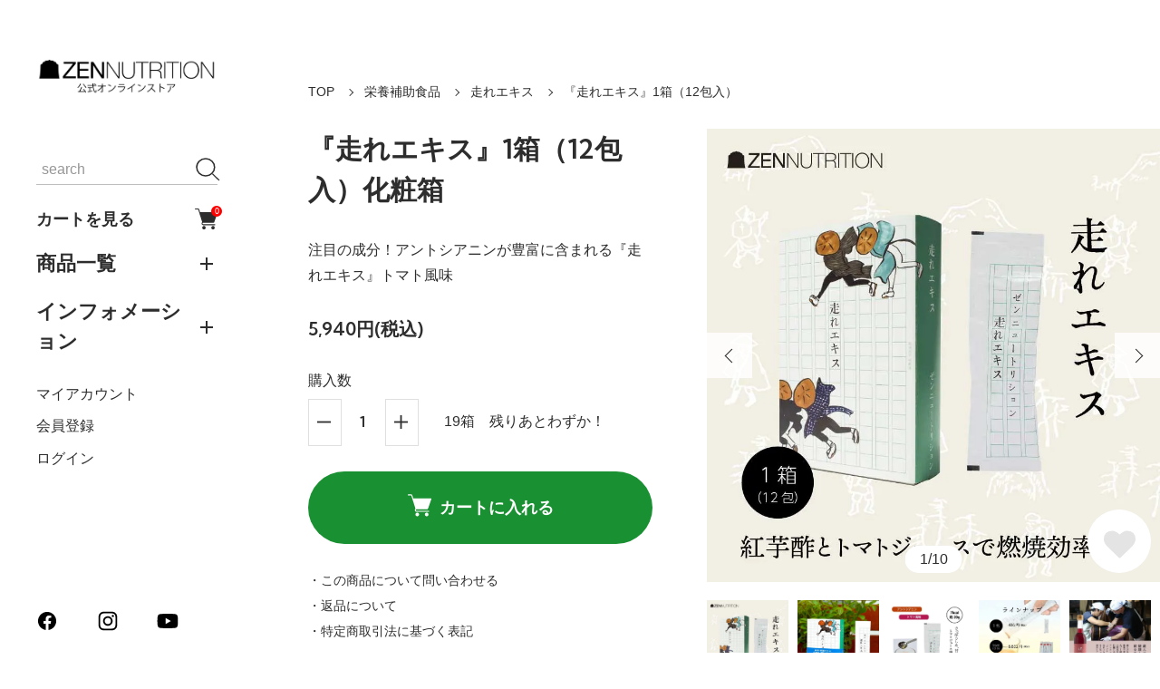

--- FILE ---
content_type: text/html; charset=EUC-JP
request_url: https://zen-j.shop-pro.jp/?pid=152113362
body_size: 25455
content:
<!DOCTYPE html PUBLIC "-//W3C//DTD XHTML 1.0 Transitional//EN" "http://www.w3.org/TR/xhtml1/DTD/xhtml1-transitional.dtd">
<html xmlns:og="http://ogp.me/ns#" xmlns:fb="http://www.facebook.com/2008/fbml" xmlns:mixi="http://mixi-platform.com/ns#" xmlns="http://www.w3.org/1999/xhtml" xml:lang="ja" lang="ja" dir="ltr">
<head>
<meta http-equiv="content-type" content="text/html; charset=euc-jp" />
<meta http-equiv="X-UA-Compatible" content="IE=edge,chrome=1" />
<meta name="viewport" content="width=device-width,initial-scale=1">
<title>走れエキス | 紅芋酢 | 12包入 - ZEN NUTRITION　公式オンラインストア</title>
<meta name="Keywords" content="走れエキス,紅芋酢,12包入,トマトジュース,飯尾醸造,無農薬米,アントシアニン,ポリフェノール" />
<meta name="Description" content="他とは違う紅芋酢! 京都宮津の飯尾醸造が無農薬米で熟成させた12包入りの走れエキス。アントシアニンたっぷり、トマトジュース味で飲みやすい。" />
<meta name="Author" content="株式会社　ゼンニュートリション" />
<meta name="Copyright" content="株式会社　ゼンニュートリション" />
<meta http-equiv="content-style-type" content="text/css" />
<meta http-equiv="content-script-type" content="text/javascript" />
<link rel="stylesheet" href="https://zen-j.shop-pro.jp/css/framework/colormekit.css" type="text/css" />
<link rel="stylesheet" href="https://zen-j.shop-pro.jp/css/framework/colormekit-responsive.css" type="text/css" />
<link rel="stylesheet" href="https://img12.shop-pro.jp/PA01066/952/css/28/index.css?cmsp_timestamp=20240625141526" type="text/css" />
<link rel="stylesheet" href="https://img12.shop-pro.jp/PA01066/952/css/28/product.css?cmsp_timestamp=20240625141526" type="text/css" />

<link rel="alternate" type="application/rss+xml" title="rss" href="https://zen-j.shop-pro.jp/?mode=rss" />
<link rel="alternate" media="handheld" type="text/html" href="https://zen-j.shop-pro.jp/?prid=152113362" />
<link rel="shortcut icon" href="https://img12.shop-pro.jp/PA01066/952/favicon.ico?cmsp_timestamp=20251229150009" />
<script type="text/javascript" src="//ajax.googleapis.com/ajax/libs/jquery/1.11.0/jquery.min.js" ></script>
<meta property="og:title" content="走れエキス | 紅芋酢 | 12包入 - ZEN NUTRITION　公式オンラインストア" />
<meta property="og:description" content="他とは違う紅芋酢! 京都宮津の飯尾醸造が無農薬米で熟成させた12包入りの走れエキス。アントシアニンたっぷり、トマトジュース味で飲みやすい。" />
<meta property="og:url" content="https://zen-j.shop-pro.jp?pid=152113362" />
<meta property="og:site_name" content="ZEN NUTRITION　公式オンラインストア" />
<meta property="og:image" content="https://img12.shop-pro.jp/PA01066/952/product/152113362.jpg?cmsp_timestamp=20240522180040"/>
<meta property="og:type" content="product" />
<meta property="product:price:amount" content="5940" />
<meta property="product:price:currency" content="JPY" />
<meta property="product:product_link" content="https://zen-j.shop-pro.jp?pid=152113362" />
<!-- AdSIST Tool --><!-- Facebook Pixel Code -->
<script nonce="yi9B8UHH">
!function(f,b,e,v,n,t,s){if(f.fbq)return;n=f.fbq=function(){n.callMethod?
n.callMethod.apply(n,arguments):n.queue.push(arguments)};if(!f._fbq)f._fbq=n;
n.push=n;n.loaded=!0;n.version='2.0';n.queue=[];t=b.createElement(e);t.async=!0;
t.src=v;s=b.getElementsByTagName(e)[0];s.parentNode.insertBefore(t,s)}(window,
document,'script','https://connect.facebook.net/en_US/fbevents.js');

fbq('init', '1615204765720707');
fbq('track', "PageView");</script>
<noscript><img height="1" width="1" style="display:none"
src="https://www.facebook.com/tr?id=1615204765720707&ev=PageView&noscript=1"
/></noscript>
<!-- End Facebook Pixel Code -->    <!-- Start Facebook Pixel EventCode AdSIST DYNAMIC -->
    <script type="text/javascript">
        var productID = getParam('pid')
        function getParam(name, url) {
            if (!url) {
                url = window.location.href;
            }
            name = name.replace(/[\[\]]/g, "$&");
            var regex = new RegExp("[?&]" + name + "(=([^&#]*)|&|#|$)");
            results = regex.exec(url);
            if (!results) {
                return null;
            }
            if (!results[2]) {
                return '';
            }
            return decodeURIComponent(results[2].replace(/\+/g, " "));
        }
        fbq('track', 'ViewContent', {
            content_ids: productID,
            content_type: 'product',
        });
    </script>
    <!-- End Facebook Pixel EventCode AdSIST DYNAMIC -->
<script>
  var Colorme = {"page":"product","shop":{"account_id":"PA01066952","title":"ZEN NUTRITION\u3000\u516c\u5f0f\u30aa\u30f3\u30e9\u30a4\u30f3\u30b9\u30c8\u30a2"},"basket":{"total_price":0,"items":[]},"customer":{"id":null},"inventory_control":"product","product":{"shop_uid":"PA01066952","id":152113362,"name":"\u300e\u8d70\u308c\u30a8\u30ad\u30b9\u300f1\u7bb1\uff0812\u5305\u5165\uff09\u5316\u7ca7\u7bb1","model_number":"","stock_num":19,"sales_price":5500,"sales_price_including_tax":5940,"variants":[],"category":{"id_big":488010,"id_small":2},"groups":[{"id":2734486}],"members_price":5500,"members_price_including_tax":5940}};

  (function() {
    function insertScriptTags() {
      var scriptTagDetails = [{"src":"https:\/\/colorme-cdn.cart-rcv.jp\/PA01066952\/shop-549ea0737d725afc161bbf974497fc90-1257.js","integrity":"sha384-0hfp5Cfm8FfbL28rIHneo2UkRZXGUZMtqkAkNDR2KeTv+8JIGG+2u9Ay5UJU0A6R"},{"src":"https:\/\/static.spearly.com\/colorme\/cms.js?key=EWHlbYyaHweW9mK0sRnTx0B3UV_VxmJa84jf7vyIzLc","integrity":"sha256-17ILpQPpjJNZQUp23WC95VRvk1xsW2T8j7f\/b32lRhk="},{"src":"https:\/\/static.urumiru.ai\/urumiru-tracker.js?key=EWHlbYyaHweW9mK0sRnTx0B3UV_VxmJa84jf7vyIzLc","integrity":"sha256-KlobSejI\/8a5EFcwo\/QsCKuEULLhR9c4X2ozptdWHsk="}];
      var entry = document.getElementsByTagName('script')[0];

      scriptTagDetails.forEach(function(tagDetail) {
        var script = document.createElement('script');

        script.type = 'text/javascript';
        script.src = tagDetail.src;
        script.async = true;

        if( tagDetail.integrity ) {
          script.integrity = tagDetail.integrity;
          script.setAttribute('crossorigin', 'anonymous');
        }

        entry.parentNode.insertBefore(script, entry);
      })
    }

    window.addEventListener('load', insertScriptTags, false);
  })();
</script>
<script async src="https://zen.one/analytics.js"></script>
</head>
<body>
<meta name="colorme-acc-payload" content="?st=1&pt=10029&ut=152113362&at=PA01066952&v=20260110215714&re=&cn=56099733d84016d879ff1f6a5086a8dd" width="1" height="1" alt="" /><script>!function(){"use strict";Array.prototype.slice.call(document.getElementsByTagName("script")).filter((function(t){return t.src&&t.src.match(new RegExp("dist/acc-track.js$"))})).forEach((function(t){return document.body.removeChild(t)})),function t(c){var r=arguments.length>1&&void 0!==arguments[1]?arguments[1]:0;if(!(r>=c.length)){var e=document.createElement("script");e.onerror=function(){return t(c,r+1)},e.src="https://"+c[r]+"/dist/acc-track.js?rev=3",document.body.appendChild(e)}}(["acclog001.shop-pro.jp","acclog002.shop-pro.jp"])}();</script><div class="classic">

  <link rel="preconnect" href="https://fonts.googleapis.com">
  <link rel="preconnect" href="https://fonts.gstatic.com" crossorigin>
  <script src="https://img.shop-pro.jp/tmpl_js/90/slick.min.js" charset="UTF-8" defer></script>
  <script src="https://img.shop-pro.jp/tmpl_js/90/jquery.magnific-popup.min.js" charset="UTF-8" defer></script>

    <nav class="l-navigation">

        <h1 class="c-logo">
      <a href="./"><img src="https://img12.shop-pro.jp/PA01066/952/PA01066952.png?cmsp_timestamp=20251229150009" alt="ZEN NUTRITION　公式オンラインストア" /></a>
    </h1>
    
          <a href="https://zen-j.shop-pro.jp/cart/proxy/basket?shop_id=PA01066952&shop_domain=zen-j.shop-pro.jp" class="c-cart forMobile">
        <span class="c-cart-icon"><svg><use xlink:href="#shopping-cart"></use></svg><span class="cart_count">0</span></span>
      </a>
    
    <div class="c-drawerOpener" onclick="CLASSIC.drawerOpen();"><svg><use xlink:href="#bars"></use></svg></div>
    <div class="c-drawerCloser" onclick="CLASSIC.drawerClose();"><svg><use xlink:href="#close"></use></svg></div>

    <div class="c-drawer">
      <div class="c-search">
        <form action="https://zen-j.shop-pro.jp/" method="GET">
          <input type="hidden" name="mode" value="srh" />
          <div class="l-header-search__input">
            <input type="text" name="keyword" placeholder="search">
          </div>
          <button class="l-header-search__submit" type="submit"><svg><use xlink:href="#search"></use></svg></button>
        </form>
      </div>

              <a href="https://zen-j.shop-pro.jp/cart/proxy/basket?shop_id=PA01066952&shop_domain=zen-j.shop-pro.jp" class="c-cart">
          カートを見る<span class="c-cart-icon"><svg><use xlink:href="#shopping-cart"></use></svg><span class="cart_count">0</span></span>
        </a>
      
                    <div class="c-accordionHeader">
          商品一覧
        </div>
        <div class="c-accordion">
                                    <a href="https://zen-j.shop-pro.jp/?mode=cate&cbid=2678881&csid=0">プレゼントキャンペーン!!</a>
                                                <div class="c-accordionHeader">自然派サプリメント</div>
              <div class="c-accordion">
                <a href="https://zen-j.shop-pro.jp/?mode=cate&cbid=2580141&csid=0">すべての自然派サプリメント</a>
                                  <a href="https://zen-j.shop-pro.jp/?mode=cate&cbid=2580141&csid=1">がんばる前 トラ</a>
                                  <a href="https://zen-j.shop-pro.jp/?mode=cate&cbid=2580141&csid=2">がんばった後 ダルマ</a>
                              </div>
                                                <div class="c-accordionHeader">栄養補助食品</div>
              <div class="c-accordion">
                <a href="https://zen-j.shop-pro.jp/?mode=cate&cbid=488010&csid=0">すべての栄養補助食品</a>
                                  <a href="https://zen-j.shop-pro.jp/?mode=cate&cbid=488010&csid=1">山よりだんご</a>
                                  <a href="https://zen-j.shop-pro.jp/?mode=cate&cbid=488010&csid=4">飴と無智</a>
                                  <a href="https://zen-j.shop-pro.jp/?mode=cate&cbid=488010&csid=3">塩梅水</a>
                                  <a href="https://zen-j.shop-pro.jp/?mode=cate&cbid=488010&csid=2">走れエキス</a>
                                  <a href="https://zen-j.shop-pro.jp/?mode=cate&cbid=488010&csid=5">海塩</a>
                              </div>
                                                <a href="https://zen-j.shop-pro.jp/?mode=cate&cbid=488011&csid=0">オリジナルグッズ</a>
                                                <a href="https://zen-j.shop-pro.jp/?mode=cate&cbid=1195755&csid=0">社長おすすめの食品</a>
                                                <a href="https://zen-j.shop-pro.jp/?mode=cate&cbid=2482109&csid=0">環境にやさしい商品</a>
                              </div>
            
                  
                    <div class="c-accordionHeader">
          インフォメーション
        </div>
        <div class="c-accordion">
                      <a href="https://zen-j.shop-pro.jp/?mode=f1">ZEN NUTRITIONについて</a>
                      <a href="https://zen-j.shop-pro.jp/?mode=f2">良くあるご質問</a>
                      <a href="https://zen-j.shop-pro.jp/?mode=f3">天然と合成の違い</a>
                      <a href="https://zen-j.shop-pro.jp/?mode=f4">お問い合わせ</a>
                  </div>
            
      <a href="https://zen-j.shop-pro.jp/?mode=myaccount">マイアカウント</a>

                                    <a href="https://zen-j.shop-pro.jp/customer/signup/new">会員登録</a>
                    <a href="https://zen-j.shop-pro.jp/?mode=login&shop_back_url=https%3A%2F%2Fzen-j.shop-pro.jp%2F">ログイン</a>
              
      <div class="c-sns forMobile" data-htmlcopy=".l-navigation .c-sns"></div>

      <div class="c-sns">
                  <a href="https://facebook.com/zennutrition"><svg><use xlink:href="#facebook"></use></svg></a>
                          <a href="https://instagram.com/zen_nutrition"><svg><use xlink:href="#instagram"></use></svg></a>
                                  <a href="https://youtube.com/@zennutrition-jn9gq"><svg><use xlink:href="#youtube"></use></svg></a>
              </div>

    </div>

    <div class="c-drawerScrollBar"></div>
  </nav>
  
  <main class="l-main">

                    
    <div class="l-content isPage">
    <div class="c-breadcrumb">
      <a href="./">TOP</a>
                        <a href="?mode=cate&cbid=488010&csid=0">栄養補助食品</a>
                          <a href="?mode=cate&cbid=488010&csid=2">走れエキス</a>
                    <span>『走れエキス』1箱（12包入）</span>
    </div>
  </div>
  
  <div class="l-content isProduct">
        <div class="l-product-image">
      <div class="c-product-image">
                <div class="c-product-imageSlider">
                      <div class="c-product-imageSliderItem"><img src="https://img12.shop-pro.jp/PA01066/952/product/152113362.jpg?cmsp_timestamp=20240522180040" alt="『走れエキス』1箱（12包入）"></div>
                                                              <div class="c-product-imageSliderItem"><img src="https://img12.shop-pro.jp/PA01066/952/product/152113362_o1.jpg?cmsp_timestamp=20240522180040" alt="『走れエキス』1箱（12包入）" loading="lazy"></div>
                                                        <div class="c-product-imageSliderItem"><img src="https://img12.shop-pro.jp/PA01066/952/product/152113362_o2.jpg?cmsp_timestamp=20240527163521" alt="『走れエキス』1箱（12包入）" loading="lazy"></div>
                                                        <div class="c-product-imageSliderItem"><img src="https://img12.shop-pro.jp/PA01066/952/product/152113362_o3.jpg?cmsp_timestamp=20240522180040" alt="『走れエキス』1箱（12包入）" loading="lazy"></div>
                                                        <div class="c-product-imageSliderItem"><img src="https://img12.shop-pro.jp/PA01066/952/product/152113362_o4.jpg?cmsp_timestamp=20240522180040" alt="『走れエキス』1箱（12包入）" loading="lazy"></div>
                                                        <div class="c-product-imageSliderItem"><img src="https://img12.shop-pro.jp/PA01066/952/product/152113362_o5.jpg?cmsp_timestamp=20240522180040" alt="『走れエキス』1箱（12包入）" loading="lazy"></div>
                                                        <div class="c-product-imageSliderItem"><img src="https://img12.shop-pro.jp/PA01066/952/product/152113362_o6.jpg?cmsp_timestamp=20240522180132" alt="『走れエキス』1箱（12包入）" loading="lazy"></div>
                                                        <div class="c-product-imageSliderItem"><img src="https://img12.shop-pro.jp/PA01066/952/product/152113362_o7.jpg?cmsp_timestamp=20240522180132" alt="『走れエキス』1箱（12包入）" loading="lazy"></div>
                                                        <div class="c-product-imageSliderItem"><img src="https://img12.shop-pro.jp/PA01066/952/product/152113362_o8.jpg?cmsp_timestamp=20240522180132" alt="『走れエキス』1箱（12包入）" loading="lazy"></div>
                                                        <div class="c-product-imageSliderItem"><img src="https://img12.shop-pro.jp/PA01066/952/product/152113362_o9.jpg?cmsp_timestamp=20240522180132" alt="『走れエキス』1箱（12包入）" loading="lazy"></div>
                                                                                                                                                                                                                                                                                                                                                                                                                                                                                                                                                                                                                                                                                                                                                                                                                                                                                                                                                                                                                                                                                                                                      </div>
        <span class="c-sliderPrev"></span>
        <span class="c-sliderNext"></span>
        <span class="c-product-imageSliderCount"></span>
        <button class="c-favorite" type="button"  data-favorite-button-selector="DOMSelector" data-product-id="152113362" data-added-class="active"><svg><use xlink:href="#heart"></use></svg></button>
      </div>
              <div class="c-product-popupGallery" style="display:none;">
                      <a href="https://img12.shop-pro.jp/PA01066/952/product/152113362.jpg?cmsp_timestamp=20240522180040"><img src="https://img12.shop-pro.jp/PA01066/952/product/152113362.jpg?cmsp_timestamp=20240522180040" alt=""></a>
                                                              <a href="https://img12.shop-pro.jp/PA01066/952/product/152113362_o1.jpg?cmsp_timestamp=20240522180040"><img src="https://img12.shop-pro.jp/PA01066/952/product/152113362_o1.jpg?cmsp_timestamp=20240522180040" alt=""></a>
                                                        <a href="https://img12.shop-pro.jp/PA01066/952/product/152113362_o2.jpg?cmsp_timestamp=20240527163521"><img src="https://img12.shop-pro.jp/PA01066/952/product/152113362_o2.jpg?cmsp_timestamp=20240527163521" alt=""></a>
                                                        <a href="https://img12.shop-pro.jp/PA01066/952/product/152113362_o3.jpg?cmsp_timestamp=20240522180040"><img src="https://img12.shop-pro.jp/PA01066/952/product/152113362_o3.jpg?cmsp_timestamp=20240522180040" alt=""></a>
                                                        <a href="https://img12.shop-pro.jp/PA01066/952/product/152113362_o4.jpg?cmsp_timestamp=20240522180040"><img src="https://img12.shop-pro.jp/PA01066/952/product/152113362_o4.jpg?cmsp_timestamp=20240522180040" alt=""></a>
                                                        <a href="https://img12.shop-pro.jp/PA01066/952/product/152113362_o5.jpg?cmsp_timestamp=20240522180040"><img src="https://img12.shop-pro.jp/PA01066/952/product/152113362_o5.jpg?cmsp_timestamp=20240522180040" alt=""></a>
                                                        <a href="https://img12.shop-pro.jp/PA01066/952/product/152113362_o6.jpg?cmsp_timestamp=20240522180132"><img src="https://img12.shop-pro.jp/PA01066/952/product/152113362_o6.jpg?cmsp_timestamp=20240522180132" alt=""></a>
                                                        <a href="https://img12.shop-pro.jp/PA01066/952/product/152113362_o7.jpg?cmsp_timestamp=20240522180132"><img src="https://img12.shop-pro.jp/PA01066/952/product/152113362_o7.jpg?cmsp_timestamp=20240522180132" alt=""></a>
                                                        <a href="https://img12.shop-pro.jp/PA01066/952/product/152113362_o8.jpg?cmsp_timestamp=20240522180132"><img src="https://img12.shop-pro.jp/PA01066/952/product/152113362_o8.jpg?cmsp_timestamp=20240522180132" alt=""></a>
                                                        <a href="https://img12.shop-pro.jp/PA01066/952/product/152113362_o9.jpg?cmsp_timestamp=20240522180132"><img src="https://img12.shop-pro.jp/PA01066/952/product/152113362_o9.jpg?cmsp_timestamp=20240522180132" alt=""></a>
                                                                                                                                                                                                                                                                                                                                                                                                                                                                                                                                                                                                                                                                                                                                                                                                                                                                                                                                                                                                                                                                                                                            </div>
            
                  <div class="c-product-imageThumbnails">
                  <div class="c-product-imageThumbnail"><img data-src="https://img12.shop-pro.jp/PA01066/952/product/152113362.jpg?cmsp_timestamp=20240522180040" alt="『走れエキス』1箱（12包入）"></div>
                                                    <div class="c-product-imageThumbnail"><img data-src="https://img12.shop-pro.jp/PA01066/952/product/152113362_o1.jpg?cmsp_timestamp=20240522180040" alt="『走れエキス』1箱（12包入）"></div>
                                                <div class="c-product-imageThumbnail"><img data-src="https://img12.shop-pro.jp/PA01066/952/product/152113362_o2.jpg?cmsp_timestamp=20240527163521" alt="『走れエキス』1箱（12包入）"></div>
                                                <div class="c-product-imageThumbnail"><img data-src="https://img12.shop-pro.jp/PA01066/952/product/152113362_o3.jpg?cmsp_timestamp=20240522180040" alt="『走れエキス』1箱（12包入）"></div>
                                                <div class="c-product-imageThumbnail"><img data-src="https://img12.shop-pro.jp/PA01066/952/product/152113362_o4.jpg?cmsp_timestamp=20240522180040" alt="『走れエキス』1箱（12包入）"></div>
                                                <div class="c-product-imageThumbnail"><img data-src="https://img12.shop-pro.jp/PA01066/952/product/152113362_o5.jpg?cmsp_timestamp=20240522180040" alt="『走れエキス』1箱（12包入）"></div>
                                                <div class="c-product-imageThumbnail"><img data-src="https://img12.shop-pro.jp/PA01066/952/product/152113362_o6.jpg?cmsp_timestamp=20240522180132" alt="『走れエキス』1箱（12包入）"></div>
                                                <div class="c-product-imageThumbnail"><img data-src="https://img12.shop-pro.jp/PA01066/952/product/152113362_o7.jpg?cmsp_timestamp=20240522180132" alt="『走れエキス』1箱（12包入）"></div>
                                                <div class="c-product-imageThumbnail"><img data-src="https://img12.shop-pro.jp/PA01066/952/product/152113362_o8.jpg?cmsp_timestamp=20240522180132" alt="『走れエキス』1箱（12包入）"></div>
                                                <div class="c-product-imageThumbnail"><img data-src="https://img12.shop-pro.jp/PA01066/952/product/152113362_o9.jpg?cmsp_timestamp=20240522180132" alt="『走れエキス』1箱（12包入）"></div>
                                                                                                                                                                                                                                                                                                                                                                                                                                                                                                                                                                                                                                                                                                                                                                                                                                                                                                                                                    </div>
      
    </div>
    

    <form name="product_form" method="post" action="https://zen-j.shop-pro.jp/cart/proxy/basket/items/add">
      <section class="l-product-information">
                <h2 class="c-sectionTitle c-product-name">
          『走れエキス』1箱（12包入）化粧箱
        </h2>
        

                        
                          <div class="c-message c-product-simpleExplanation">
            注目の成分！アントシアニンが豊富に含まれる『走れエキス』トマト風味
          </div>
                

                  <div class="c-product-price">
                        <span class="c-product-priceMain">5,940円(税込)</span>
                        <span class="c-product-priceDiscount"></span>
          </div>
                
                        
                        
                          <div class="c-product-quantity">
            購入数
            <div>
              <div class="c-product-quantityMinus"><svg><use xlink:href="#minus"></use></svg></div>
              <input type="text" name="product_num" value="1" data-initial="1">
              <div class="c-product-quantityPlus"><svg><use xlink:href="#plus"></use></svg></div>
                              <div class="c-product-stock">
                   19箱　残りあとわずか！
                </div>
                          </div>
          </div>
                
                                                <div class="disable_cartin">
              <button class="c-product-button" type="submit">
                <svg><use xlink:href="#shopping-cart"></use></svg>カートに入れる
              </button>
            </div>
                          
        <a href="https://zen-j.shop-pro.jp/customer/products/152113362/inquiries/new" class="c-product-link">・この商品について問い合わせる</a>
        <a href="https://zen-j.shop-pro.jp/?mode=sk#return" class="c-product-link">・返品について</a>
        <a href="https://zen-j.shop-pro.jp/?mode=sk#info" class="c-product-link">・特定商取引法に基づく表記</a>

                <div class="c-product-snsList">
          <div><div class="line-it-button" data-lang="ja" data-type="share-a" data-ver="3"
                         data-color="default" data-size="small" data-count="false" style="display: none;"></div>
                       <script src="https://www.line-website.com/social-plugins/js/thirdparty/loader.min.js" async="async" defer="defer"></script></div>
          <div><a href="https://twitter.com/share" class="twitter-share-button" data-url="https://zen-j.shop-pro.jp/?pid=152113362" data-text="" data-lang="ja" >ツイート</a>
<script charset="utf-8">!function(d,s,id){var js,fjs=d.getElementsByTagName(s)[0],p=/^http:/.test(d.location)?'http':'https';if(!d.getElementById(id)){js=d.createElement(s);js.id=id;js.src=p+'://platform.twitter.com/widgets.js';fjs.parentNode.insertBefore(js,fjs);}}(document, 'script', 'twitter-wjs');</script></div>
          <div></div>
        </div>
        
      </section>

      <input type="hidden" name="user_hash" value="cd424d5b4a74052ea408694a118f8ec4"><input type="hidden" name="members_hash" value="cd424d5b4a74052ea408694a118f8ec4"><input type="hidden" name="shop_id" value="PA01066952"><input type="hidden" name="product_id" value="152113362"><input type="hidden" name="members_id" value=""><input type="hidden" name="back_url" value="https://zen-j.shop-pro.jp/?pid=152113362"><input type="hidden" name="reference_token" value="c8373165ca1b4f0e8055f16fe0342ea3"><input type="hidden" name="shop_domain" value="zen-j.shop-pro.jp">
    </form>
  </div>

      <section class="c-product-detail">
    <div class="l-content">
      <h3 class="c-sectionTitle">
        商品説明
      </h3>
      <div class="c-message">
        <span style="color:#000000"><h1>他とは違う<span style="color:#FF3300"><span style="color:#000000">"</span><span style="color:#000000">紅芋酢</span><span style="color:#000000">"</span></span>!</span></h1>
<span style="font-size:medium;"><span style="color:#000000"><p><span style="color:#000000">京都宮津に'飯尾醸造’という、100年以上、お酢を作り続けている醸造所があります。<p><span style="color:#000000">ずっと無農薬米でお酢を作り続けており、伝統的な製法で熟成された、［紅芋酢］には、良質なアントシアニンというポリフェノールがびっくりするほど入っています。</span><p><span style="color:#000000">しかも、ブルーベリーやブドウのアントシアニンとは違う、特殊なアントシアニンのようです。そのため、公開シンポジウムが行われるなど、農水省を始めとする国の機関からも高い注目が集まっています。</span><br></p>
<p><span style="color:#000000">ちなみに、飯尾醸造の紅芋酢の製造過程、原料や質の量は、スーパーなどで販売されているお酢とはまったく違います。それが機能性の違いです。</span></span></p></p></p></span>
</span>

<span style="color:#000000"><h1>蔵人が毎日飲む<span style="color:#FF0000"><span style="color:#000000">"紅芋酢"</span></span>!!</h1></span>
<span style="font-size:medium;">
<span style="color:#000000"><p>倉人は毎朝ラジオ体操で身体を動かし、大さじ1杯の紅芋酢を、7倍以上の水で薄めた物を飲んでから、仕事が始まるそうです。

<p><span style="color:#000000">厳しい暑さを乗り切るため、将来の自分の身体のため、この紅芋酢が一番長期的な健康維持に繋がると考えています。</span></p>
<span style="font-size:x-large;"><p>健康な食事＋運動＋<span style="color:#FF0000"><span style="color:#000000">"紅芋酢"</span></span></span>
</p></span>




<h1><span style="color:#000000">健康と美容<span style="color:#000000"></span></h1><span style="color:#000000">美容と健康の為に飲むと言われる紅芋酢。<p>農薬不使用の国産の紅芋から、紅芋酒を造り、さらに発酵と熟成を重ねて紅芋酢が造られます。</p>抗酸化物質・ポリフェノールの一種（アントシアニン）を豊富に含むので、アンチエイジングなど、とてもカラダに良いお酢です。<p>肝臓に優しいことから、お酒をよく飲む方にもおすすめです！！</p></span>
<br></span></p></span>




<h1><span style="color:#000000">たっぷり入った<span style="color:#0000FF"><span style="color:#000000">「アントシアニン」</span></span><span style="color:#000000"></span></h1><p>
<span style="color:#000000"><span style="font-size:medium;"><p><span style="color:#000000"><span style="font-size:medium;"><span style="color:#000000">アントシアニンと聞くと、"ブルーベリー？""カシス？"目に良い？"などと思い浮かべる方も多いと思いますが、飯尾醸造の農薬不使用の国産の紅芋から作られた『紅芋酢』のアントシアニンは、ちょっと違うんです。</span></p>
<span style="color:#000000"><span style="font-size:medium;"><span style="color:#000000">最古の調味料と言われる『酢』の中でも、紅芋酢は特に様々なパワーがあると言われています。</span></p>
<span style="color:#000000">抗酸化作用が強く、アンチエイジングの効果が高いこと、運動による過酸化脂質の増加を抑制し、筋疲労を抑制すること、血液をサラサラに、肝臓に・血圧に、動脈硬化防止に、内臓脂肪減少に・・・</span></p>
<span style="color:#000000">聞けば聞くほど飲みたくなりませんか？？</span></span></span></p>
</p>
<span style="color:#000000"><span style="font-size:medium;">『筋肉痛が無くなった』『食事内容は変えず、特に運動もしていないのに内臓脂肪が減った』また『花粉症にも効いた』などなど沢山の体感の声を耳にすると、さらに紅芋酢の効果が確実な物だと実感いたします。</span></span></p></p></span></span>
</span>

</span>

<h1><span style="color:#000000">3年に及ぶ商品開発<span style="color:#000000"></span></h1><p><span style="color:#000000"><span style="color:#993300"><span style="font-size:medium;">お酢は身体に本当に良い物で、毎日飲み続けることをオススメ致します。<p><span style="color:#000000"><span style="font-size:medium;">さ<span style="color:#000000">らに私達ゼンニュートリションでは、持久系、回復系の自然派はプリメントをご愛用頂いてるお客様の声に応えるべく、この様なネーミングとパッケージにたどり着きました。とても長い年月がかかりました・・</span>
<p><span style="font-size:medium;"><span style="color:#000000">きっかけは、ランニングをするお客様で、甘いエネルギージェルを使用する方から｢甘くないジェルってないのかな・・？｣この言葉でした。</span></span><p><span style="color:#000000"><span style="font-size:medium;">色々な天然の原料を試作、試飲しましたが、このお酢という伝統食を使用したいと言う想いが強かったのです。</span></span><br>
<p>こ<span style="color:#000000"><span style="font-size:medium;">こからさらに、このお酢の酸っぱい味を飲みやすくするためには、本当に試行錯誤しました。
<p><span style="color:#000000"><span style="font-size:medium;">安全な、国内産食品でこだわりたいという想いも強く、その中で最終的に行き着いたのが｢トマトジュース｣でした。</span></span></span></span><br></p>
<span style="color:#000000"><span style="font-size:medium;">毎日の健康のみならず、運動時にも簡単に飲むことが出来る。そんな商品が出来たと思っております!!</span></span></span></span></p><br><br></span>
</p></span></span></span>
</p></p></p>




<h1><span style="color:#000000">『走れエキス』？　『走れメロス』？<span style="color:#000000"><span style="font-size:medium;"></span></h1>「<span style="color:#000000"><span style="font-size:medium;"><span style="color:#000000">走れエキス」は太宰治の小説「走れメロス」を下敷きにしています。暴君のディオニス王は、情報不信に陥り何を食べていいかわかりません。</span><br>
<span style="color:#000000">王にすり寄ってくる倭臣たちによって農業政策、食品安全基準ももはや機能していません。</span><br>
<span style="color:#000000">メロスは伝統製法から作られたお酢によって走り続ける約束を果たし王は改心しました。これはジョークですが警告でもあります。</span><br>
<h5>「<span style="color:#000000">走れエキス」の外箱パッケージは文庫本と同一サイズで、本そのものになるよう考えています。そして装丁を飾る絵は矢野りり子。集中力、造形力、勢い、達者な感じ、粋、そのすべてが「走れエキス」を語ってくれています。</span></span></h5><br><br>
</span></span>

</span>

<span style="font-size:large;"><h4>利用シーン / 利用方法</h4>
<p>毎日1袋　健康と美容の維持に!</p>
運動時のパフォーマンス向上又はリカバリーに!</p>
「走れエキス」は運動の30分前、運動中は約2時間おきに摂取するのがオススメ。運動後は30分以内に飲んでリカバリー。<br></p>
</span>

<table border="1">

  <tr>

  <tr align="left">
    <th align="left">内容量</th>
    <td>240g（20ｇ×12包）</td>
  </tr>

  <tr align="left">
    <th>栄養成分<br>（20ｇ　当たり）</th>
    <td>エネルギー7kcal、タンパク質0.3g<br>
             脂質0g、炭水化物1.6g、食塩相当量0g</td>
  </tr>

  <tr align="left">
    <th>原材料名</th>
    <td>トマトジュース（国内製造）、紅芋酢（紅芋、米）、寒天</td>
  </tr>

  <tr align="left">
    <th>保存方法</th>
    <td>直射日光を避け常温で保存してください</td>
  </tr>

  <tr align="left">
    <th>賞味期限</th>
    <td>18ヶ月</td>
  </tr>

  <tr align="left">
    <th>製造所</th>
    <td>株式会社冨貴食研　大阪府</td>
  </tr>

</table>

      </div>
    </div>
  </section>
    
        <section class="c-product-reviews">
      <div class="l-content">
        <h3 class="c-sectionTitle">
          レビュー
        </h3>
        <div class="c-product-reviewListWrapper">
          <div class="c-product-reviewList">
                                          <div class="c-product-review">
                  <div class="c-product-reviewUser">
                    <svg><use xlink:href="#user"></use></svg>
                                          <span class="bold">りょう</span>
                                                              50代
                                                              
                                      </div>
                  <div class="c-product-reviewRate" data-stars="5">
                    <svg><use xlink:href="#star"></use></svg>
                    <svg><use xlink:href="#star"></use></svg>
                    <svg><use xlink:href="#star"></use></svg>
                    <svg><use xlink:href="#star"></use></svg>
                    <svg><use xlink:href="#star"></use></svg>
                    2023/02/27 09:07:57
                  </div>
                                      <div class="c-product-reviewTitle">
                      マラソンのレースでも効果あり
                    </div>
                                                        <div class="c-product-reviewComment">
                      フルマラソンのレース前、レース中に使用しています。<br />
レースでは甘めのドリンクや、捕食類が多いのですが、「走れエキス」の酸味で確実に集中力が高まります。エネルギー切れの防止にもなっているようです。<br />

                    </div>
                                                                      </div>
                              <div class="c-product-review">
                  <div class="c-product-reviewUser">
                    <svg><use xlink:href="#user"></use></svg>
                                          <span class="bold">Matsunaga hiroaki</span>
                                                              40代
                                                              
                                      </div>
                  <div class="c-product-reviewRate" data-stars="5">
                    <svg><use xlink:href="#star"></use></svg>
                    <svg><use xlink:href="#star"></use></svg>
                    <svg><use xlink:href="#star"></use></svg>
                    <svg><use xlink:href="#star"></use></svg>
                    <svg><use xlink:href="#star"></use></svg>
                    2023/02/24 09:46:21
                  </div>
                                      <div class="c-product-reviewTitle">
                      激しい運動前に摂取で足の痙攣予防
                    </div>
                                                        <div class="c-product-reviewComment">
                      運動前に摂取しています。インターバルやレース、大会、本場でとりはじめて5年ぐらい、おかげさまで痙攣を防ぎ、最後までおもいっきり追い込めています。激しい運動前がオススメです。
                    </div>
                                                                      </div>
                              <div class="c-product-review">
                  <div class="c-product-reviewUser">
                    <svg><use xlink:href="#user"></use></svg>
                                          <span class="bold">まうまう</span>
                                                              40代
                                                              
                                      </div>
                  <div class="c-product-reviewRate" data-stars="5">
                    <svg><use xlink:href="#star"></use></svg>
                    <svg><use xlink:href="#star"></use></svg>
                    <svg><use xlink:href="#star"></use></svg>
                    <svg><use xlink:href="#star"></use></svg>
                    <svg><use xlink:href="#star"></use></svg>
                    2023/02/23 05:07:28
                  </div>
                                      <div class="c-product-reviewTitle">
                      刺激入ります！
                    </div>
                                                        <div class="c-product-reviewComment">
                      長い時間、ロードバイクに乗っていると、途中で集中力が落ちて疲れてくるのですが、そのときに、「走れエキス」をとると、ギュッと刺激が入って、疲れを吹き飛ばしてくれる感じがするのがいいです！
                    </div>
                                                                      </div>
                          
          </div>
          <div class="c-product-reviewListScrollBar"></div>
        </div>

        <a href="https://zen-j.shop-pro.jp/customer/products/152113362/reviews/new" class="c-product-reviewAdd">レビューを書く</a>
      </div>
    </section>
    
        <section class="c-product-recommend">
      <div class="l-content">
        <h3 class="c-sectionTitle">
          おすすめ
        </h3>
        <div class="c-items">
                      <a href="?pid=148580982">
              <div class="c-items-image">
                                  <img src="https://img12.shop-pro.jp/PA01066/952/product/148580982_th.jpg?cmsp_timestamp=20240529181249" alt="ダルマ 180粒 　" loading="lazy">
                                <button class="c-favorite" type="button"  data-favorite-button-selector="DOMSelector" data-product-id="148580982" data-added-class="active"><svg><use xlink:href="#heart"></use></svg></button>
                              </div>
              <div class="c-items-name">ダルマ 180粒 　</div>
                                              <div class="c-items-price">6,264円(税込)</div>
                          </a>
                      <a href="?pid=148696476">
              <div class="c-items-image">
                                  <img src="https://img12.shop-pro.jp/PA01066/952/product/148696476_th.jpg?cmsp_timestamp=20240529180626" alt="トラ 180粒" loading="lazy">
                                <button class="c-favorite" type="button"  data-favorite-button-selector="DOMSelector" data-product-id="148696476" data-added-class="active"><svg><use xlink:href="#heart"></use></svg></button>
                              </div>
              <div class="c-items-name">トラ 180粒</div>
                                              <div class="c-items-price">6,264円(税込)</div>
                          </a>
                      <a href="?pid=81755659">
              <div class="c-items-image">
                                  <img src="https://img12.shop-pro.jp/PA01066/952/product/81755659_th.png?cmsp_timestamp=20240522180548" alt="『山よりだんご』" loading="lazy">
                                <button class="c-favorite" type="button"  data-favorite-button-selector="DOMSelector" data-product-id="81755659" data-added-class="active"><svg><use xlink:href="#heart"></use></svg></button>
                              </div>
              <div class="c-items-name">『山よりだんご』</div>
                                              <div class="c-items-price">389円(税込)</div>
                          </a>
                  </div>
      </div>
    </section>
    
      

    <script>
  window.addEventListener("slickScriptLoaded",function(){
    setTimeout(function(){
      jQuery(".c-product-imageSlider").slick({
        arrows:false,
        centerMode:true,
        centerPadding:0,
        dots:false,
        fade:false,
        pauseOnFocus:true,
        pauseOnHover:true,
        speed:600,
        zIndex:3,
        touchThreshold:100,
        swipeToSlide:true,
      })
      .on("beforeChange",function(e,s,prevIndex,nextIndex){
        let counter = document.querySelector(".c-product-imageSliderCount");
        if(counter){
          counter.innerHTML = (nextIndex+1) + "/" + counter.dataset.count;
        }
      });
      let counter = document.querySelector(".c-product-imageSliderCount");
      if(counter){
        counter.style.display = "block";
      }
      jQuery(".c-product-image .c-sliderPrev").click(function(){
        jQuery(".c-product-imageSlider").slick("slickPrev");
      });
      jQuery(".c-product-image .c-sliderNext").click(function(){
        jQuery(".c-product-imageSlider").slick("slickNext");
      });
      jQuery(".c-product-imageThumbnail").click(function(){
        jQuery(".c-product-imageSlider").slick("slickGoTo",this.dataset.initialIndex);
      });
      jQuery(".c-product-imageThumbnails.isSlider").slick({
        arrows:false,
        dots:false,
        fade:false,
        pauseOnFocus:true,
        pauseOnHover:true,
        slidesToShow:5,
        slidesToScroll:5,
        speed:600,
        zIndex:3,
        touchThreshold:100,
        swipeToSlide:true,
      });
    },40);
  });
  window.addEventListener("DOMContentLoaded",function(){
    CLASSIC.publicCache.productImageWrapper = document.querySelector(".l-product-image");
    CLASSIC.publicCache.productInformationWrapper = document.querySelector(".l-product-information");
    if(  CLASSIC.publicCache.productImageWrapper
      && CLASSIC.publicCache.productInformationWrapper
    ){
      productPageHandler();
    }
    if(CLASSIC.isAutoDiscountDisplay) {
      let productPriceElement = document.querySelector(".c-product-priceMain");
      let listPriceElement = document.querySelector(".c-product-listPrice");
      if(productPriceElement && listPriceElement) {
        let match = listPriceElement.innerText.match(/^[\d\.,]+/);
        let listPrice = 0;
        if (match) {
          listPrice = parseFloat(match[0].replace(/[^0-9\.]/g,""));
        }

        match = productPriceElement.innerText.match(/^[\d\.,]+/);
        let productPrice = 0;
        if (match) {
          productPrice = parseFloat(match[0].replace(/[^0-9\.]/g,""));
        }

        if(listPrice>0 && productPrice>0) {
          let grossRate = 100 - (productPrice*100 / listPrice);
          let rate = Math.round(grossRate);
          let discountDisplay = document.querySelector(".c-product-priceDiscount");
          if(rate > 0 && discountDisplay){
            if(discountDisplay.innerHTML === ""){
              discountDisplay.innerHTML = (rate == grossRate ? "" : CLASSIC.discountPrefix) + rate + "%OFF";
            }
          }
        }
      }
    }
    let optionsTable = document.querySelector(".c-product-optionsTable");
    let optionsTableScrollBar = document.querySelector(".c-product-optionsTableScrollBar");
    if(optionsTable){
      CLASSIC.setDraggable(optionsTable);
      if(optionsTableScrollBar){
        let span = document.createElement("span");
        optionsTableScrollBar.appendChild(span);
        CLASSIC.publicCache.optionsTable = optionsTable;
        CLASSIC.publicCache.optionsTableScrollBar = optionsTableScrollBar;
        CLASSIC.publicCache.optionsTableScrollBarPointer = span;
        optionsTableScrollHandler();
      }
    }
    let reviewList = document.querySelector(".c-product-reviewList");
    let reviewListScrollBar = document.querySelector(".c-product-reviewListScrollBar");
    if(reviewList){
      CLASSIC.setDraggable(reviewList);
      if(reviewListScrollBar){
        let span = document.createElement("span");
        reviewListScrollBar.appendChild(span);
        CLASSIC.publicCache.reviewList = reviewList;
        CLASSIC.publicCache.reviewListScrollBar = reviewListScrollBar;
        CLASSIC.publicCache.reviewListScrollBarPointer = span;
        reviewListScrollHandler();
      }
    }
    let optionsModalData = document.querySelector(".c-optionsModalData");
    let optionsModalDataScrollBar = document.querySelector(".c-optionsModalDataScrollBar");
    if(optionsModalData){
      CLASSIC.setDraggable(optionsModalData);
      if(optionsModalDataScrollBar){
        let span = document.createElement("span");
        optionsModalDataScrollBar.appendChild(span);
        CLASSIC.publicCache.optionsModalData = optionsModalData;
        CLASSIC.publicCache.optionsModalDataScrollBar = optionsModalDataScrollBar;
        CLASSIC.publicCache.optionsModalDataScrollBarPointer = span;
        optionsModalDataScrollHandler();
      }
    }
    let optionsModalOpen = document.querySelector(".c-product-optionsModalOpen");
    if(optionsModalOpen){
      optionsModalOpen.addEventListener("click",function(){
        jQuery(".l-optionsModal").addClass("active");
        let optionsModalData = document.querySelector(".c-optionsModalData");
        if(optionsModalData){
          optionsModalData.scrollTop = 0;
        }
        if(window.innerWidth <= 1024){
          jQuery(document.body).addClass("preventScroll");
        }
      });
    }
    let optionsModalClose = document.querySelector(".c-optionsModalClose");
    if(optionsModalClose){
      optionsModalClose.addEventListener("click",function(){
        jQuery(".l-optionsModal").removeClass("active");
        jQuery(document.body).removeClass("preventScroll");
      });
    }
    let optionsModal = document.querySelector(".l-optionsModal");
    if(optionsModal){
      optionsModal.addEventListener("mousedown",function(e){
        if(e.target == this){
          jQuery(".l-optionsModal").removeClass("active");
          jQuery(document.body).removeClass("preventScroll");
        }
      });
      optionsModal.addEventListener("touchstart",function(e){
        if(e.target == this){
          jQuery(".l-optionsModal").removeClass("active");
          jQuery(document.body).removeClass("preventScroll");
        }
      });
    }
    let quantityMinus = document.querySelector(".c-product-quantityMinus");
    if(quantityMinus){
      quantityMinus.addEventListener("click",function(){
        let minQuantity = document.querySelector(".c-product-quantity input");
        if(minQuantity){
          minQuantity = parseInt(minQuantity.dataset.initial);
          if(isNaN(minQuantity)){
            minQuantity = 1;
          }
        }
        else
        {
          minQuantity = 1;
        }
        let quantity = document.querySelector(".c-product-quantity input");
        if(!quantity){return;}
        let q = parseInt(quantity.value);
        if(isNaN(q)){
          quantity.value = 1;
          return;
        }
        else if(q > 1){
          quantity.value = q-1 > minQuantity ? q-1 : minQuantity;
        }
      });
    }
    let quantityPlus = document.querySelector(".c-product-quantityPlus");
    if(quantityMinus){
      quantityPlus.addEventListener("click",function(){
        let maxQuantity = document.querySelector(".c-product-stock");
        if(maxQuantity){
          maxQuantity = parseInt(maxQuantity.innerHTML.replace(/[^0-9]/g,""));
          if(isNaN(maxQuantity)){
            maxQuantity = 999;
          }
        }
        else
        {
          maxQuantity = 999;
        }
        let quantity = document.querySelector(".c-product-quantity input");
        if(!quantity){return;}
        let q = parseInt(quantity.value);
        if(isNaN(q)){
          quantity.value = 1;
          return;
        }
        else{
          quantity.value = q+1 < maxQuantity ? q+1 : maxQuantity;
        }
      });
    }
    let quantity = document.querySelector(".c-product-quantity input");
    if(quantity){
      quantity.addEventListener("change",function(){
        this.value = this.value
          .replace("０","0")
          .replace("１","1")
          .replace("２","2")
          .replace("３","3")
          .replace("４","4")
          .replace("５","5")
          .replace("６","6")
          .replace("７","7")
          .replace("８","8")
          .replace("９","9")
        ;
        this.value = this.value.replace(/[^0-9]/g,"");
        if(isNaN(parseFloat(this.value))){
          this.value = 1;
          return;
        }
        if(this.value < 1){
          this.value = 1;
          return;
        }
        let maxQuantity = document.querySelector(".c-product-stock");
        if(maxQuantity){
          maxQuantity = parseInt(maxQuantity.innerHTML.replace(/[^0-9]/g,""));
          if(isNaN(maxQuantity)){
            maxQuantity = 999;
          }
        }
        else
        {
          maxQuantity = 999;
        }
        if(this.value > maxQuantity){
          this.value = maxQuantity;
        }
      });
    }
  });
  function productPageHandler(){
    CLASSIC.publicCache.productInformationWrapper.style.minHeight = CLASSIC.publicCache.productImageWrapper.clientHeight+"px";
    window.requestAnimationFrame(productPageHandler);
  }
  function optionsModalDataScrollHandler(){
    if(!CLASSIC.publicCache.hasOwnProperty("optionsModalData")){return;}
    if(!CLASSIC.publicCache.hasOwnProperty("optionsModalDataScrollBar")){return;}
    if(!CLASSIC.publicCache.hasOwnProperty("optionsModalDataScrollBarPointer")){return;}
    if(CLASSIC.publicCache.optionsModalData.clientHeight >= CLASSIC.publicCache.optionsModalData.scrollHeight){
      if(CLASSIC.publicCache.optionsModalDataScrollBar.className.indexOf("active") != -1){
        CLASSIC.publicCache.optionsModalDataScrollBar.className =
        CLASSIC.publicCache.optionsModalDataScrollBar.className.replace(" active","");
      }
    }
    else
    {
      if(CLASSIC.publicCache.optionsModalDataScrollBar.className.indexOf("active") == -1){
        CLASSIC.publicCache.optionsModalDataScrollBar.className += " active";
      }
      let pointerSize = CLASSIC.publicCache.optionsModalData.clientHeight / CLASSIC.publicCache.optionsModalData.scrollHeight;
      pointerSize *= CLASSIC.publicCache.optionsModalDataScrollBar.clientHeight;
      let r = CLASSIC.publicCache.optionsModalData.scrollTop/(CLASSIC.publicCache.optionsModalData.scrollHeight-CLASSIC.publicCache.optionsModalData.clientHeight);
      r = (CLASSIC.publicCache.optionsModalDataScrollBar.clientHeight - pointerSize) * r;
      CLASSIC.publicCache.optionsModalDataScrollBarPointer.style.top = r.toFixed(5)+"px";
      CLASSIC.publicCache.optionsModalDataScrollBarPointer.style.height = pointerSize.toFixed(5)+"px";
    }
    window.requestAnimationFrame(optionsModalDataScrollHandler);
  }
  function optionsTableScrollHandler(){
    if(!CLASSIC.publicCache.hasOwnProperty("optionsTable")){return;}
    if(!CLASSIC.publicCache.hasOwnProperty("optionsTableScrollBar")){return;}
    if(!CLASSIC.publicCache.hasOwnProperty("optionsTableScrollBarPointer")){return;}
    if(CLASSIC.publicCache.optionsTable.clientWidth >= CLASSIC.publicCache.optionsTable.scrollWidth){
      if(CLASSIC.publicCache.optionsTableScrollBar.className.indexOf("active") != -1){
        CLASSIC.publicCache.optionsTableScrollBar.className =
        CLASSIC.publicCache.optionsTableScrollBar.className.replace(" active","");
      }
    }
    else
    {
      if(CLASSIC.publicCache.optionsTableScrollBar.className.indexOf("active") == -1){
        CLASSIC.publicCache.optionsTableScrollBar.className += " active";
      }
      let pointerSize = CLASSIC.publicCache.optionsTable.clientWidth / CLASSIC.publicCache.optionsTable.scrollWidth;
      pointerSize *= CLASSIC.publicCache.optionsTableScrollBar.clientWidth;
      let r = CLASSIC.publicCache.optionsTable.scrollLeft/(CLASSIC.publicCache.optionsTable.scrollWidth-CLASSIC.publicCache.optionsTable.clientWidth);
      r = (CLASSIC.publicCache.optionsTableScrollBar.clientWidth - pointerSize) * r;
      CLASSIC.publicCache.optionsTableScrollBarPointer.style.left = r.toFixed(5)+"px";
      CLASSIC.publicCache.optionsTableScrollBarPointer.style.width = pointerSize.toFixed(5)+"px";
    }
    window.requestAnimationFrame(optionsTableScrollHandler);
  }
  function reviewListScrollHandler(){
    if(!CLASSIC.publicCache.hasOwnProperty("reviewList")){return;}
    if(!CLASSIC.publicCache.hasOwnProperty("reviewListScrollBar")){return;}
    if(!CLASSIC.publicCache.hasOwnProperty("reviewListScrollBarPointer")){return;}
    if(CLASSIC.publicCache.reviewList.clientHeight >= CLASSIC.publicCache.reviewList.scrollHeight){
      if(CLASSIC.publicCache.reviewListScrollBar.className.indexOf("active") != -1){
        CLASSIC.publicCache.reviewListScrollBar.className =
        CLASSIC.publicCache.reviewListScrollBar.className.replace(" active","");
      }
    }
    else
    {
      if(CLASSIC.publicCache.reviewListScrollBar.className.indexOf("active") == -1){
        CLASSIC.publicCache.reviewListScrollBar.className += " active";
      }
      let pointerSize = CLASSIC.publicCache.reviewList.clientHeight / CLASSIC.publicCache.reviewList.scrollHeight;
      pointerSize *= CLASSIC.publicCache.reviewListScrollBar.clientHeight;
      let r = CLASSIC.publicCache.reviewList.scrollTop/(CLASSIC.publicCache.reviewList.scrollHeight-CLASSIC.publicCache.reviewList.clientHeight);
      r = (CLASSIC.publicCache.reviewListScrollBar.clientHeight - pointerSize) * r;
      CLASSIC.publicCache.reviewListScrollBarPointer.style.top = r.toFixed(5)+"px";
      CLASSIC.publicCache.reviewListScrollBarPointer.style.height = pointerSize.toFixed(5)+"px";
    }
    window.requestAnimationFrame(reviewListScrollHandler);
  }
  {
    let thumbnail = document.querySelectorAll(".c-product-imageThumbnail");
    for(let i=0;i<thumbnail.length;i++){
      thumbnail[i].dataset.initialIndex = i;
    }
    let thumbnails = document.querySelector(".c-product-imageThumbnails:not(.isSlider)");
    if(thumbnails){
      for(let i=0;i<10;i++){
        thumbnails.appendChild(document.createElement("span"));
      }
    }
    let counter = document.querySelector(".c-product-imageSliderCount");
    if(counter){
      counter.dataset.count = thumbnail.length;
      counter.innerHTML = "1/" + thumbnail.length;
    }
    if(document.querySelectorAll(".c-product-imageSliderItem").length <= 1){
      let prevArrow = document.querySelector(".c-product-image .c-sliderPrev");
      let nextArrow = document.querySelector(".c-product-image .c-sliderNext");
      thumbnails = document.querySelector(".c-product-imageThumbnails");
      if(prevArrow){prevArrow.remove();}
      if(nextArrow){nextArrow.remove();}
      if(counter){counter.remove();}
      if(thumbnails){thumbnails.className += " isDisabled";}
    }
  }
  window.addEventListener("popuperScriptLoaded",function(){
    CLASSIC.publicCache.productImageIsDragging = false;
    CLASSIC.publicCache.productImageTouchPosX = null;
    CLASSIC.publicCache.productImageTouchPosY = null;
    document.querySelectorAll(".c-product-imageSliderItem:not(.noImage)")
    .forEach(function(element){
      element.addEventListener('pointerdown', function(e){
        CLASSIC.publicCache.productImageTouchPosX = e.clientX || e.touches[0].clientX;
        CLASSIC.publicCache.productImageTouchPosY = e.clientY || e.touches[0].clientY;
      });
      element.addEventListener('click', function(e){
        const endX = e.clientX || e.changedTouches[0].clientX;
        const endY = e.clientY || e.changedTouches[0].clientY;
        const distanceX = endX - CLASSIC.publicCache.productImageTouchPosX;
        const distanceY = endY - CLASSIC.publicCache.productImageTouchPosY;
        if (Math.abs(distanceX) < 10) {
          let src = this.querySelector("img").getAttribute('src');
          let a = document.querySelector('.c-product-popupGallery a[href="'+src+'"]');
          let index = Array.prototype.indexOf.call(a.parentNode.children, a);
          jQuery('.c-product-popupGallery').magnificPopup('open', index);
        }
      });
    });
    jQuery('.c-product-popupGallery').magnificPopup({
      type: 'image',
      delegate: 'a',
      gallery: {
        enabled:true
      },
      callbacks: {
        open: function(e){
          console.log(e);
        },
      }
    });
  });
  </script>
  <div class="cart_in_modal cart_modal__close" style="display: none;">
  <div class="cart_in_modal__outline not_bubbling">
    <label class="cart_modal__close cart_in_modal__close-icon">
    </label>
    <p class="cart_in_modal__heading">
      こちらの商品が<br class="sp-br">カートに入りました
    </p>
    <div class="cart_in_modal__detail">
            <div class="cart_in_modal__image-wrap">
        <img src="https://img12.shop-pro.jp/PA01066/952/product/152113362.jpg?cmsp_timestamp=20240522180040" alt="" class="cart_in_modal__image" />
      </div>
            <p class="cart_in_modal__name">
        『走れエキス』1箱（12包入）化粧箱
      </p>
    </div>
    <div class="cart_in_modal__button-wrap">
      <form name="cart_view_with_async" method="POST" action="https://zen-j.shop-pro.jp/cart/proxy/basket?shop_id=PA01066952&shop_domain=zen-j.shop-pro.jp">
        <input type="hidden" name="reference_token" value="c8373165ca1b4f0e8055f16fe0342ea3"><input type="hidden" name="shop_id" value="PA01066952"><input type="hidden" name="shop_domain" value="zen-j.shop-pro.jp">
      </form>
      <button class="cart_view_with_async cart_in_modal__button cart_in_modal__button--solid">かごの中身を見る</button>
      <p class="cart_modal__close cart_in_modal__text-link">ショッピングを続ける</p>
    </div>
  </div>
</div>
<div class="cart_in_error_modal cart_in_error__close" style="display: none;">
  <div class="cart_in_modal__outline not_bubbling">
    <label class="cart_in_error__close cart_in_modal__close-icon">
    </label>
    <p class="cart_in_error_message cart_in_error_modal__heading"></p>
    <div class="cart_in_modal__button-wrap">
      <button class="cart_in_error__close cart_in_modal__button cart_in_modal__button--solid">ショッピングを続ける</button>
    </div>
  </div>
</div>        
                                      <section class="c-calendar">
        <div class="l-content">
          <h2 class="c-sectionTitle">
            カレンダー
          </h2>
                    <div class="c-calendars">
            <table class="tbl_calendar">
    <caption>2026年1月</caption>
    <tr>
        <th class="sun">日</th>
        <th>月</th>
        <th>火</th>
        <th>水</th>
        <th>木</th>
        <th>金</th>
        <th class="sat">土</th>
    </tr>
    <tr>
<td></td>
<td></td>
<td></td>
<td></td>
<td class="thu holiday" style="background-color: #f70a41; color: #ffffff;">1</td>
<td class="fri">2</td>
<td class="sat" style="background-color: #f70a41; color: #ffffff;">3</td>
</tr>
<tr>
<td class="sun" style="background-color: #f70a41; color: #ffffff;">4</td>
<td class="mon">5</td>
<td class="tue">6</td>
<td class="wed">7</td>
<td class="thu">8</td>
<td class="fri">9</td>
<td class="sat" style="background-color: #f70a41; color: #ffffff;">10</td>
</tr>
<tr>
<td class="sun" style="background-color: #f70a41; color: #ffffff;">11</td>
<td class="mon holiday" style="background-color: #f70a41; color: #ffffff;">12</td>
<td class="tue">13</td>
<td class="wed">14</td>
<td class="thu">15</td>
<td class="fri">16</td>
<td class="sat" style="background-color: #f70a41; color: #ffffff;">17</td>
</tr>
<tr>
<td class="sun" style="background-color: #f70a41; color: #ffffff;">18</td>
<td class="mon">19</td>
<td class="tue">20</td>
<td class="wed">21</td>
<td class="thu">22</td>
<td class="fri">23</td>
<td class="sat" style="background-color: #f70a41; color: #ffffff;">24</td>
</tr>
<tr>
<td class="sun" style="background-color: #f70a41; color: #ffffff;">25</td>
<td class="mon">26</td>
<td class="tue">27</td>
<td class="wed">28</td>
<td class="thu">29</td>
<td class="fri">30</td>
<td class="sat" style="background-color: #f70a41; color: #ffffff;">31</td>
</tr>
</table>
          </div>
        </div>
      </section>
                <div class="l-footer">
      <div class="l-content">
        <div class="c-footer-links">
          <a href="./">TOP</a>
          <a href="https://zen-j.shop-pro.jp/?mode=sk#delivery">配送・送料について</a>
          <a href="https://zen-j.shop-pro.jp/?mode=sk#return">返品について</a>
          <a href="https://zen-j.shop-pro.jp/?mode=sk#payment">お支払い方法について</a>
          <a href="https://zen-j.shop-pro.jp/?mode=sk#info">特定商取引法に基づく表記</a>
          <a href="https://zen-j.shop-pro.jp/?mode=privacy">プライバシーポリシー</a>
        </div>
        <div class="c-footer-links">
          <a href="https://zennutrition.com/">公式サイト</a>          <a href="https://zen-j.shop-pro.jp/customer/newsletter/subscriptions/new">メルマガ登録・解除</a>
        </div>
        <div class="c-footer-links">
          <a href="https://zen-j.shop-pro.jp/?mode=myaccount">マイアカウント</a>
                                                    <a href="https://zen-j.shop-pro.jp/customer/signup/new">会員登録</a>
                            <a href="https://zen-j.shop-pro.jp/?mode=login&shop_back_url=https%3A%2F%2Fzen-j.shop-pro.jp%2F">ログイン</a>
                                <a href="https://zen-j.shop-pro.jp/cart/proxy/basket?shop_id=PA01066952&shop_domain=zen-j.shop-pro.jp">カートを見る</a>
          <a href="https://zen-j.shop-pro.jp/customer/inquiries/new">お問い合わせ</a>
        </div>
                            <img class="c-footer-qrCode" src="https://img12.shop-pro.jp/PA01066/952/qrcode.jpg?cmsp_timestamp=20251229150009" alt="ZEN NUTRITION　公式オンラインストア" loading="lazy">
                        </div>
    </div>
            <div class="l-credits">
      <div class="l-content">
        Copyright&#169; 2009 ZEN NUTRITION

        <a href="https://shop-pro.jp/" class="c-creditsColorme">Powered by <img src="https://img.shop-pro.jp/tmpl_img/90/powered.png" alt="Powered by カラーミーショップ" loading="lazy"></a>
      </div>
    </div>
      </main>
    <svg xmlns="http://www.w3.org/2000/svg" style="display:none">
    <symbol id="minus" viewBox="0 0 500 500">
      <rect x="0" y="220" width="500" height="60" />
    </symbol>
    <symbol id="plus" viewBox="0 0 500 500">
      <rect x="0" y="220" width="500" height="60" />
      <rect x="220" y="0" width="60" height="500" />
    </symbol>
    <symbol id="interval" viewBox="0 0 500 500">
      <circle cx="180" cy="250" r="10" fill="currentColor" />
      <circle cx="250" cy="250" r="10" fill="currentColor" />
      <circle cx="320" cy="250" r="10" fill="currentColor" />
    </symbol>
    <symbol id="bars" viewBox="0 0 500 500">
      <rect x="0" y="50" width="500" height="20" />
      <rect x="0" y="240" width="500" height="20" />
      <rect x="0" y="430" width="500" height="20" />
    </symbol>
    <symbol id="close" viewBox="0 0 500 500">
      <line x1="60" x2="440" y1="30" y2="470" stroke="currentColor" stroke-width="15" stroke-linecap="square"/>
      <line x1="440" x2="60" y1="30" y2="470" stroke="currentColor" stroke-width="15" stroke-linecap="square"/>
    </symbol>
    <symbol id="envelope-o" viewBox="0 0 1792 1792">
      <path d="M1664 1504V736q-32 36-69 66-268 206-426 338-51 43-83 67t-86.5 48.5T897 1280h-2q-48 0-102.5-24.5T706 1207t-83-67q-158-132-426-338-37-30-69-66v768q0 13 9.5 22.5t22.5 9.5h1472q13 0 22.5-9.5t9.5-22.5zm0-1051v-24.5l-.5-13-3-12.5-5.5-9-9-7.5-14-2.5H160q-13 0-22.5 9.5T128 416q0 168 147 284 193 152 401 317 6 5 35 29.5t46 37.5 44.5 31.5T852 1143t43 9h2q20 0 43-9t50.5-27.5 44.5-31.5 46-37.5 35-29.5q208-165 401-317 54-43 100.5-115.5T1664 453zm128-37v1088q0 66-47 113t-113 47H160q-66 0-113-47T0 1504V416q0-66 47-113t113-47h1472q66 0 113 47t47 113z"/>
    </symbol>
    <symbol id="facebook" viewBox="-100 -100 1224 1224">
      <path d="m1024,512C1024,229.23,794.77,0,512,0S0,229.23,0,512c0,255.55,187.23,467.37,432,505.78v-357.78h-130v-148h130v-112.8c0-128.32,76.44-199.2,193.39-199.2,56.02,0,114.61,10,114.61,10v126h-64.56c-63.6,0-83.44,39.47-83.44,79.96v96.04h142l-22.7,148h-119.3v357.78c244.77-38.41,432-250.22,432-505.78Z"/><path style="fill:transparent" d="m711.3,660l22.7-148h-142v-96.04c0-40.49,19.84-79.96,83.44-79.96h64.56v-126s-58.59-10-114.61-10c-116.95,0-193.39,70.88-193.39,199.2v112.8h-130v148h130v357.78c26.07,4.09,52.78,6.22,80,6.22s53.93-2.13,80-6.22v-357.78h119.3Z"/>
    </symbol>
    <symbol id="google-plus" viewBox="0 0 1792 1792">
      <path d="M1181 913q0 208-87 370.5t-248 254-369 91.5q-149 0-285-58t-234-156-156-234-58-285 58-285 156-234 234-156 285-58q286 0 491 192L769 546Q652 433 477 433q-123 0-227.5 62T84 663.5 23 896t61 232.5T249.5 1297t227.5 62q83 0 152.5-23t114.5-57.5 78.5-78.5 49-83 21.5-74H477V791h692q12 63 12 122zm867-122v210h-209v209h-210v-209h-209V791h209V582h210v209h209z"/>
    </symbol>
    <symbol id="heart" viewBox="0 0 1792 1792">
      <path d="M896 1664q-26 0-44-18l-624-602q-10-8-27.5-26T145 952.5 77 855 23.5 734 0 596q0-220 127-344t351-124q62 0 126.5 21.5t120 58T820 276t76 68q36-36 76-68t95.5-68.5 120-58T1314 128q224 0 351 124t127 344q0 221-229 450l-623 600q-18 18-44 18z"/>
    </symbol>
    <symbol id="home" viewBox="0 0 1792 1792">
      <path d="M1472 992v480q0 26-19 45t-45 19h-384v-384H768v384H384q-26 0-45-19t-19-45V992q0-1 .5-3t.5-3l575-474 575 474q1 2 1 6zm223-69l-62 74q-8 9-21 11h-3q-13 0-21-7L896 424l-692 577q-12 8-24 7-13-2-21-11l-62-74q-8-10-7-23.5t11-21.5l719-599q32-26 76-26t76 26l244 204V288q0-14 9-23t23-9h192q14 0 23 9t9 23v408l219 182q10 8 11 21.5t-7 23.5z"/>
    </symbol>
    <symbol id="info-circle" viewBox="0 0 1792 1792">
      <path d="M1152 1376v-160q0-14-9-23t-23-9h-96V672q0-14-9-23t-23-9H672q-14 0-23 9t-9 23v160q0 14 9 23t23 9h96v320h-96q-14 0-23 9t-9 23v160q0 14 9 23t23 9h448q14 0 23-9t9-23zm-128-896V320q0-14-9-23t-23-9H800q-14 0-23 9t-9 23v160q0 14 9 23t23 9h192q14 0 23-9t9-23zm640 416q0 209-103 385.5T1281.5 1561 896 1664t-385.5-103T231 1281.5 128 896t103-385.5T510.5 231 896 128t385.5 103T1561 510.5 1664 896z"/>
    </symbol>
    <symbol id="instagram" viewBox="-40 -40 583.84 583.84">
      <path d="m251.92,45.39c67.27,0,75.23.26,101.8,1.47,24.56,1.12,37.9,5.22,46.78,8.67,11.76,4.57,20.15,10.03,28.97,18.84,8.82,8.82,14.28,17.21,18.84,28.97,3.45,8.88,7.55,22.22,8.67,46.78,1.21,26.56,1.47,34.53,1.47,101.8s-.26,75.23-1.47,101.8c-1.12,24.56-5.22,37.9-8.67,46.78-4.57,11.76-10.03,20.15-18.84,28.97-8.82,8.82-17.21,14.28-28.97,18.84-8.88,3.45-22.22,7.55-46.78,8.67-26.56,1.21-34.53,1.47-101.8,1.47s-75.24-.26-101.8-1.47c-24.56-1.12-37.9-5.22-46.78-8.67-11.76-4.57-20.15-10.03-28.97-18.84-8.82-8.82-14.28-17.21-18.84-28.97-3.45-8.88-7.55-22.22-8.67-46.78-1.21-26.56-1.47-34.53-1.47-101.8s.26-75.23,1.47-101.8c1.12-24.56,5.22-37.9,8.67-46.78,4.57-11.76,10.03-20.15,18.84-28.97s17.21-14.28,28.97-18.84c8.88-3.45,22.22-7.55,46.78-8.67,26.56-1.21,34.53-1.47,101.8-1.47m0-45.39c-68.42,0-77,.29-103.87,1.52-26.81,1.22-45.13,5.48-61.15,11.71-16.57,6.44-30.62,15.05-44.62,29.06-14.01,14.01-22.62,28.05-29.06,44.62-6.23,16.02-10.49,34.34-11.71,61.15-1.23,26.87-1.52,35.45-1.52,103.87s.29,77,1.52,103.87c1.22,26.81,5.48,45.13,11.71,61.15,6.44,16.57,15.05,30.62,29.06,44.62,14.01,14.01,28.05,22.62,44.62,29.06,16.02,6.23,34.34,10.49,61.15,11.71,26.87,1.23,35.45,1.52,103.87,1.52s77-.29,103.87-1.52c26.81-1.22,45.13-5.48,61.15-11.71,16.57-6.44,30.62-15.05,44.62-29.06,14.01-14.01,22.62-28.05,29.06-44.62,6.23-16.02,10.49-34.34,11.71-61.15,1.23-26.87,1.52-35.45,1.52-103.87s-.29-77-1.52-103.87c-1.22-26.81-5.48-45.13-11.71-61.15-6.44-16.57-15.05-30.62-29.06-44.62-14.01-14.01-28.05-22.62-44.62-29.06-16.02-6.23-34.34-10.49-61.15-11.71-26.87-1.23-35.45-1.52-103.87-1.52h0Z"/><path d="m251.92,122.56c-71.45,0-129.36,57.92-129.36,129.36s57.92,129.36,129.36,129.36,129.36-57.92,129.36-129.36-57.92-129.36-129.36-129.36Zm0,213.34c-46.38,0-83.97-37.6-83.97-83.97s37.6-83.97,83.97-83.97,83.97,37.6,83.97,83.97-37.6,83.97-83.97,83.97Z"/><circle cx="386.4" cy="117.44" r="30.23"/>
    </symbol>
    <symbol id="pencil" viewBox="0 0 1792 1792">
      <path d="M491 1536l91-91-235-235-91 91v107h128v128h107zm523-928q0-22-22-22-10 0-17 7l-542 542q-7 7-7 17 0 22 22 22 10 0 17-7l542-542q7-7 7-17zm-54-192l416 416-832 832H128v-416zm683 96q0 53-37 90l-166 166-416-416 166-165q36-38 90-38 53 0 91 38l235 234q37 39 37 91z"/>
    </symbol>
    <symbol id="pinterest-p" viewBox="0 0 1792 1792">
      <path d="M256 597q0-108 37.5-203.5T397 227t152-123 185-78T936 0q158 0 294 66.5T1451 260t85 287q0 96-19 188t-60 177-100 149.5-145 103-189 38.5q-68 0-135-32t-96-88q-10 39-28 112.5t-23.5 95-20.5 71-26 71-32 62.5-46 77.5-62 86.5l-14 5-9-10q-15-157-15-188 0-92 21.5-206.5T604 972t52-203q-32-65-32-169 0-83 52-156t132-73q61 0 95 40.5T937 514q0 66-44 191t-44 187q0 63 45 104.5t109 41.5q55 0 102-25t78.5-68 56-95 38-110.5 20-111 6.5-99.5q0-173-109.5-269.5T909 163q-200 0-334 129.5T441 621q0 44 12.5 85t27 65 27 45.5T520 847q0 28-15 73t-37 45q-2 0-17-3-51-15-90.5-56t-61-94.5-32.5-108T256 597z"/>
    </symbol>
    <symbol id="search" viewBox="0 0 520 520">
      <circle cx="210" cy="210" r="190" fill="none" stroke="currentColor" stroke-width="30" />
      <line x1="355" y1="355" x2="500" y2="500" stroke="currentColor" stroke-width="25">
    </symbol>
    <symbol id="shopping-cart" viewBox="0 -12.865 351.98 351.98" style="fill:currentColor;">
      <path d="m349.45,62.61v-.05c-1.22-1.32-2.8-2.32-4.65-3.01-1.53-.53-3.33-.85-5.18-.85H81.1l-13.21-41.9c-1.27-3.91-3.01-7.71-5.65-10.72-3.17-3.7-7.4-6.08-13.05-6.08H7.45C3.38,0,0,3.38,0,7.45s3.38,7.45,7.45,7.45h39.73c4.49-.05,6.5,6.39,6.5,6.39l60.6,191.9c-.37.37-.79.74-1.16,1.11-4.91,4.91-7.98,11.73-7.98,19.23s3.07,14.32,7.98,19.23c4.97,4.97,11.73,8.03,19.23,8.03h179c4.12,0,7.45-3.38,7.45-7.5s-3.33-7.45-7.45-7.45h-179c-3.38,0-6.45-1.37-8.66-3.59-2.27-2.27-3.65-5.34-3.65-8.72s1.37-6.45,3.65-8.66c2.22-2.27,5.28-3.65,8.66-3.65h158.66c3.54,0,6.13-1.48,8.03-3.75,1.32-1.53,2.17-3.28,2.75-4.97l49.61-140.12c.42-1.16.58-2.27.58-3.33,0-2.48-.9-4.65-2.54-6.45Z"/><path d="m151.53,274.58c-3.22-1.32-6.66-2.06-10.25-2.06s-7.08.74-10.25,2.06c-3.28,1.37-6.23,3.38-8.72,5.81v.05h-.05c-2.43,2.48-4.44,5.44-5.81,8.66v.05c-1.32,3.17-2.06,6.66-2.06,10.25s.74,7.03,2.06,10.25c1.38,3.28,3.38,6.23,5.81,8.72h.05c2.48,2.48,5.44,4.49,8.66,5.86h.05c3.17,1.32,6.66,2.01,10.25,2.01s7.03-.69,10.25-2.01c3.27-1.37,6.23-3.38,8.72-5.86,2.48-2.48,4.49-5.44,5.86-8.72,1.32-3.22,2.01-6.66,2.01-10.25s-.69-7.08-2.01-10.25c-1.37-3.28-3.38-6.24-5.86-8.72v-.05c-2.48-2.43-5.44-4.44-8.72-5.81Z"/><path d="m271.73,324.24c3.22,1.32,6.66,2.01,10.25,2.01s7.08-.69,10.25-2.01h.05c3.28-1.37,6.18-3.38,8.66-5.86h.05c2.48-2.48,4.44-5.44,5.81-8.72,1.32-3.22,2.06-6.66,2.06-10.25s-.74-7.08-2.06-10.25c-1.37-3.28-3.33-6.24-5.81-8.72l-.05-.05c-2.43-2.43-5.39-4.44-8.72-5.81-3.17-1.32-6.66-2.06-10.25-2.06s-7.03.74-10.25,2.06c-3.27,1.37-6.23,3.38-8.72,5.81v.05c-2.48,2.48-4.49,5.44-5.81,8.66v.05c-1.32,3.17-2.06,6.66-2.06,10.25s.74,7.03,2.06,10.25c1.32,3.28,3.33,6.23,5.81,8.72,2.48,2.48,5.44,4.49,8.72,5.86Z"/>
    </symbol>
    <symbol id="sign-in" viewBox="0 0 1792 1792">
      <path d="M1312 896q0 26-19 45l-544 544q-19 19-45 19t-45-19-19-45v-288H192q-26 0-45-19t-19-45V704q0-26 19-45t45-19h448V352q0-26 19-45t45-19 45 19l544 544q19 19 19 45zm352-352v704q0 119-84.5 203.5T1376 1536h-320q-13 0-22.5-9.5t-9.5-22.5q0-4-1-20t-.5-26.5 3-23.5 10-19.5 20.5-6.5h320q66 0 113-47t47-113V544q0-66-47-113t-113-47h-312l-11.5-1-11.5-3-8-5.5-7-9-2-13.5q0-4-1-20t-.5-26.5 3-23.5 10-19.5 20.5-6.5h320q119 0 203.5 84.5T1664 544z"/>
    </symbol>
    <symbol id="sign-out" viewBox="0 0 1792 1792">
      <path d="M704 1440q0 4 1 20t.5 26.5-3 23.5-10 19.5-20.5 6.5H352q-119 0-203.5-84.5T64 1248V544q0-119 84.5-203.5T352 256h320q13 0 22.5 9.5T704 288q0 4 1 20t.5 26.5-3 23.5-10 19.5T672 384H352q-66 0-113 47t-47 113v704q0 66 47 113t113 47h312l11.5 1 11.5 3 8 5.5 7 9 2 13.5zm928-544q0 26-19 45l-544 544q-19 19-45 19t-45-19-19-45v-288H512q-26 0-45-19t-19-45V704q0-26 19-45t45-19h448V352q0-26 19-45t45-19 45 19l544 544q19 19 19 45z"/>
    </symbol>
    <symbol id="star" viewBox="0 0 1792 1792">
      <path d="M1728 647q0 22-26 48l-363 354 86 500q1 7 1 20 0 21-10.5 35.5T1385 1619q-19 0-40-12l-449-236-449 236q-22 12-40 12-21 0-31.5-14.5T365 1569q0-6 2-20l86-500L89 695q-25-27-25-48 0-37 56-46l502-73L847 73q19-41 49-41t49 41l225 455 502 73q56 9 56 46z"/>
    </symbol>
    <symbol id="twitter" viewBox="0 0 1792 1792">
      <path d="M1684 408q-67 98-162 167 1 14 1 42 0 130-38 259.5T1369.5 1125 1185 1335.5t-258 146-323 54.5q-271 0-496-145 35 4 78 4 225 0 401-138-105-2-188-64.5T285 1033q33 5 61 5 43 0 85-11-112-23-185.5-111.5T172 710v-4q68 38 146 41-66-44-105-115t-39-154q0-88 44-163 121 149 294.5 238.5T884 653q-8-38-8-74 0-134 94.5-228.5T1199 256q140 0 236 102 109-21 205-78-37 115-142 178 93-10 186-50z"/>
    </symbol>
    <symbol id="user-plus" viewBox="0 0 1792 1792">
      <path d="M576 896c-106 0-196.5-37.5-271.5-112.5S192 618 192 512s37.5-196.5 112.5-271.5S470 128 576 128s196.5 37.5 271.5 112.5S960 406 960 512s-37.5 196.5-112.5 271.5S682 896 576 896zM1536 1024h352c8.7 0 16.2 3.2 22.5 9.5s9.5 13.8 9.5 22.5v192c0 8.7-3.2 16.2-9.5 22.5s-13.8 9.5-22.5 9.5h-352v352c0 8.7-3.2 16.2-9.5 22.5s-13.8 9.5-22.5 9.5h-192c-8.7 0-16.2-3.2-22.5-9.5s-9.5-13.8-9.5-22.5v-352H928c-8.7 0-16.2-3.2-22.5-9.5s-9.5-13.8-9.5-22.5v-192c0-8.7 3.2-16.2 9.5-22.5s13.8-9.5 22.5-9.5h352V672c0-8.7 3.2-16.2 9.5-22.5s13.8-9.5 22.5-9.5h192c8.7 0 16.2 3.2 22.5 9.5s9.5 13.8 9.5 22.5v352z"/>
      <path d="M800 1248c0 34.7 12.7 64.7 38 90s55.3 38 90 38h256v238c-45.3 33.3-102.3 50-171 50H139c-80.7 0-145.3-23-194-69s-73-109.3-73-190c0-35.3 1.2-69.8 3.5-103.5s7-70 14-109 15.8-75.2 26.5-108.5 25-65.8 43-97.5 38.7-58.7 62-81 51.8-40.2 85.5-53.5 70.8-20 111.5-20c12.7 0 25.7 5.7 39 17 52.7 40.7 104.2 71.2 154.5 91.5S516.7 971 576 971s114.2-10.2 164.5-30.5S842.3 889.7 895 849c13.3-11.3 26.3-17 39-17 88 0 160.3 32 217 96H928c-34.7 0-64.7 12.7-90 38s-38 55.3-38 90v192z"/>
    </symbol>
    <symbol id="user" viewBox="0 0 1792 1792">
      <path d="M1600 1405c0 80-24.3 143.2-73 189.5s-113.3 69.5-194 69.5H459c-80.7 0-145.3-23.2-194-69.5S192 1485 192 1405c0-35.3 1.2-69.8 3.5-103.5s7-70 14-109 15.8-75.2 26.5-108.5 25-65.8 43-97.5 38.7-58.7 62-81 51.8-40.2 85.5-53.5 70.8-20 111.5-20c6 0 20 7.2 42 21.5s46.8 30.3 74.5 48 63.7 33.7 108 48S851.3 971 896 971s89.2-7.2 133.5-21.5 80.3-30.3 108-48 52.5-33.7 74.5-48 36-21.5 42-21.5c40.7 0 77.8 6.7 111.5 20s62.2 31.2 85.5 53.5 44 49.3 62 81 32.3 64.2 43 97.5 19.5 69.5 26.5 108.5 11.7 75.3 14 109 3.5 68.2 3.5 103.5z"/>
      <path d="M1280 512c0 106-37.5 196.5-112.5 271.5S1002 896 896 896s-196.5-37.5-271.5-112.5S512 618 512 512s37.5-196.5 112.5-271.5S790 128 896 128s196.5 37.5 271.5 112.5S1280 406 1280 512z"/>
    </symbol>
    <symbol id="youtube" viewBox="0 0 576 512">
      <path d="M549.655 124.083c-6.281-23.65-24.787-42.276-48.284-48.597C458.781 64 288 64 288 64S117.22 64 74.629 75.486c-23.497 6.322-42.003 24.947-48.284 48.597-11.412 42.867-11.412 132.305-11.412 132.305s0 89.438 11.412 132.305c6.281 23.65 24.787 41.5 48.284 47.821C117.22 448 288 448 288 448s170.78 0 213.371-11.486c23.497-6.321 42.003-24.171 48.284-47.821 11.412-42.867 11.412-132.305 11.412-132.305s0-89.438-11.412-132.305zm-317.51 213.508V175.185l142.739 81.205-142.739 81.201z"></path>
    </symbol>
  </svg>
      <script>
  var CLASSIC = CLASSIC || {};
  (function(global){
    var _ = CLASSIC;
    if(!_.hasOwnProperty("isAutoDiscountDisplay")){
      _.isAutoDiscountDisplay = true;
    }
    //When displaying discount display(ex. "en%OFF"),
    //this string is added if the decimal point is rounded
    if(!_.hasOwnProperty("discountPrefix")){
      _.discountPrefix = "&#32004;";
    }
    if(!_.hasOwnProperty("listSliderResponsiveSetting")){
      _.listSliderResponsiveSetting = [
        {
          breakpoint:900,
          settings:{slidesToShow:3,}
        },
        {
          breakpoint:1000,
          settings:{slidesToShow:4,}
        },
        {
          breakpoint:1100,
          settings:{slidesToShow:5,}
        },
      ];
    }
    if(!_.hasOwnProperty("isLogging")){
      _.isLogging = false;
    }
    if(!_.hasOwnProperty("publicCache")){
      _.publicCache = new Object();
    }
    var cache = new Object();
    var previousScrollPosition = 0;
    var scrollHandlerID = null;
    var resizeHandlerID = null;
    if(!_.hasOwnProperty("DOMContentLoaded")){
      _.DOMContentLoaded = function(){
        let drawer = document.querySelector(".classic .c-drawer");
        if(drawer){
          CLASSIC.setDraggable(drawer);
          drawer.addEventListener("scroll",function(){
            sessionStorage.CLASSIC_navigation_scrollPosition = this.scrollTop;
          },{passive:true});
        }
        let drawerScrollBar = document.querySelector(".classic .c-drawerScrollBar");
        if(drawerScrollBar){
          let drawerScrollBarPointer = document.createElement("span");
          drawerScrollBar.appendChild(drawerScrollBarPointer);
          cache.drawer = drawer;
          cache.drawerScrollBar = drawerScrollBar;
          cache.drawerScrollBarPointer = drawerScrollBarPointer;
          CLASSIC.drawerScrollBarHandler();
        }
        cache.parallax = new Array();
        let parallaxWrappers = document.querySelectorAll("*[data-parallax]");
        for(let i=0;i<parallaxWrappers.length;i++){
          let img = parallaxWrappers[i].querySelector(":scope > img,:scope > picture");
          if(!img){continue;}
          cache.parallax.push({
            wrapper : parallaxWrappers[i],
            image : img,
          });
        }
        let popups = document.querySelectorAll("*[data-popup]");
        for(let i=0;i<popups.length;i++){
          popups[i].addEventListener("click",function(){
            let targetImage = null;
            if(this.tagName.toLowerCase() === "img"){
              targetImage = this;
            }
            else
            {
              targetImage = this.querySelector("img");
            }
            if(targetImage){
              CLASSIC.openPopup(targetImage);
            }
          });
        }
        if(typeof(jQuery) !== "undefined"){
          jQuery(".c-accordionHeader").click(function(){
            if(this.className.indexOf("active") != -1){
              jQuery(this).removeClass("active").next().slideUp();
            }
            else
            {
              jQuery(this).addClass("active").next().slideDown();
            }
            if(this.closest(".l-navigation")){
              let accordions = document.querySelectorAll(".l-navigation .c-accordionHeader");
              let states = new Array();
              for(let i=0;i<accordions.length;i++){
                states.push((accordions[i].className.indexOf("active") != -1 ? "active" : ""));
              }
              sessionStorage.CLASSIC_navigation_accordionState = new Array();
              sessionStorage.CLASSIC_navigation_accordionState = states.join(",");
            }
          });
        }
        if(sessionStorage.hasOwnProperty("CLASSIC_navigation_accordionState")){
          let states = sessionStorage.CLASSIC_navigation_accordionState.split(",");
          let accordions = document.querySelectorAll(".l-navigation .c-accordionHeader");
          for(let i=0;i<Math.min(accordions.length,states.length);i++){
            if(states[i] === "active"){
              jQuery(accordions[i]).addClass("active").next().show();
            }
          }
        }
        if(sessionStorage.hasOwnProperty("CLASSIC_navigation_scrollPosition")){
          let pos = parseFloat(sessionStorage.CLASSIC_navigation_scrollPosition);
          if(!isNaN(pos)){
            if(drawer){
              drawer.scrollTop = pos;
            }
          }
        }
        setTimeout(function(){
          let favButtons = document.querySelectorAll(".c-favorite");
          for(let i=0;i<favButtons.length;i++){
            favButtons[i].addEventListener("click",function(e){
              favButtons[i].className += " isAnimation";
              e.preventDefault();
            });
          }
        },40);
        if(CLASSIC.isAutoDiscountDisplay){
          let items = document.querySelectorAll(".c-items > a");
          for(let i=0;i<items.length;i++){
            if(items[i].querySelector(".c-indicator")){continue;}
            let listPriceElement = items[i].querySelector(".c-items-listPrice");
            if(!listPriceElement){continue;}
            let match = listPriceElement.innerText.match(/^[\d\.,]+/);
            let listPrice = 0;
            if (match) {
              listPrice = parseFloat(match[0].replace(/[^0-9\.]/g,""));
            }
            if(listPrice <= 0){continue;}
            let priceElement = items[i].querySelector(".c-items-price");
            if(!priceElement){continue;}
            match = priceElement.innerText.match(/^[\d\.,]+/);
            let price = 0;
            if (match) {
              price = parseFloat(match[0].replace(/[^0-9\.]/g,""));
            }
            if(price <= 0){continue;}
            let grossRate = 100 - (price*100 / listPrice);
            let rate = Math.round(grossRate);
            if(rate == 0){continue;}
            let indicator = document.createElement("div");
            indicator.className = "c-indicator isSale";
            indicator.innerHTML = (rate == grossRate ? "" : CLASSIC.discountPrefix) + rate + "%OFF";
            items[i].querySelector(".c-items-image").appendChild(indicator);
          }
        }
        var copyTargets = document.querySelectorAll("*[data-htmlcopy]");
        for(let i=0;i<copyTargets.length;i++){
          let content = "";
          if(copyTargets[i].dataset.htmlcopy === "previous"){
            content = copyTargets[i].previousElementSibling.innerHTML;
          }
          else if(copyTargets[i].dataset.htmlcopy === "next"){
            content = copyTargets[i].nextElementSibling.innerHTML;
          }
          else{
            content = document.querySelector(copyTargets[i].dataset.htmlcopy).innerHTML;
          }
          copyTargets[i].innerHTML = content;
        }
      };
    }
    if(!_.hasOwnProperty("scroll")){
      _.scroll = function(){
        clearTimeout(scrollHandlerID);
        scrollHandlerID = setTimeout(CLASSIC.scrollEnd,200);
      };
    }
    if(!_.hasOwnProperty("scrollEnd")){
      _.scrollEnd = function(){
        scrollHandlerID = null;
      };
    }
    if(!_.hasOwnProperty("resize")){
      _.resize = function(){
        clearTimeout(resizeHandlerID);
        resizeHandlerID = setTimeout(CLASSIC.resizeEnd,200);
      };
    }
    if(!_.hasOwnProperty("resizeEnd")){
      _.resizeEnd = function(){
        resizeHandlerID = null;
      };
    }
    if(!_.hasOwnProperty("effects")){
      _.effects = function(){
        let scrollTop = window.scrollY ? window.scrollY :
          window.pageYOffset ? window.pageYOffset :
          document.compatMode === 'CSS1Compat' ? document.documentElement.scrollTop :
          document.body.scrollTop;
        for(let i=0;i<cache.parallax.length;i++){
          let wrapperRect = cache.parallax[i].wrapper.getBoundingClientRect();
          let t = window.innerHeight - wrapperRect.top;
          let r = window.innerHeight + wrapperRect.height;
          t = (t*30) / r - 15;
          cache.parallax[i].image.style.transform = "translate(0,"+t+"%)";
        }
        window.requestAnimationFrame(CLASSIC.effects);
      };
    }
    if(!_.hasOwnProperty("matchHeight")){
      _.matchHeight = function(wrapperSelector,applyWrapper){
        let wrapper = document.querySelector(wrapperSelector);
        if(!wrapper){return;}
        let maxHeight = 0;
        let elements = wrapper.querySelectorAll(":scope > *");
        for(let i=0;i<elements.length;i++){
          maxHeight = Math.max(maxHeight,elements[i].getBoundingClientRect().height);
        }
        for(let i=0;i<elements.length;i++){
          elements[i].style.height = maxHeight.toString() + "px";
        }
        if(applyWrapper){
          wrapper.style.height = maxHeight.toString() + "px";
        }
      };
    }
    if(!_.hasOwnProperty("setDraggable")){
      _.setDraggable = function(element){
        let target;
        $(element).each(function (i, e) {
          $(e).mousedown(function (event) {
            if(event.target.tagName.toLowerCase() !== "input"){
              event.preventDefault();
            }
            target = $(e);
            $(e).data({
              "down": true,
              "move": false,
              "x": event.clientX,
              "y": event.clientY,
              "scrollleft": $(e).scrollLeft(),
              "scrolltop": $(e).scrollTop(),
            });
            if(event.target.tagName.toLowerCase() !== "input"){
              return false
            }
          });
          $(e).click(function (event) {
            if ($(e).data("move")) {
              return false
            }
          });
        });
        $(document).mousemove(function (event) {
          if ($(target).data("down")) {
            event.preventDefault();
            let move_x = $(target).data("x") - event.clientX;
            let move_y = $(target).data("y") - event.clientY;
            if (move_x !== 0 || move_y !== 0) {
              $(target).data("move", true);
            } else { return; };
            $(target).scrollLeft($(target).data("scrollleft") + move_x);
            $(target).scrollTop($(target).data("scrolltop") + move_y);
            return false
          }
        }).mouseup(function (event) {
          $(target).data("down", false);
          return false;
        });
      };
    }
    if(!_.hasOwnProperty("drawerOpen")){
      _.drawerOpen = function(){
        jQuery(".c-drawer").slideDown("fast");
        jQuery(".c-drawer")[0].scrollTop = 0;
        jQuery(".c-drawer .c-sns").addClass("active");
        jQuery(".c-drawerOpener").hide();
        jQuery(".c-drawerCloser").show();
      };
    }
    if(!_.hasOwnProperty("drawerClose")){
      _.drawerClose = function(){
        jQuery(".c-drawer").slideUp("fast");
        jQuery(".c-drawer .c-sns").removeClass("active");
        jQuery(".c-drawerOpener").show();
        jQuery(".c-drawerCloser").hide();
      };
    }
    if(!_.hasOwnProperty("drawerScrollBarHandler")){
      _.drawerScrollBarHandler = function(){
        if(!cache.hasOwnProperty("drawer")){return;}
        if(!cache.hasOwnProperty("drawerScrollBar")){return;}
        if(!cache.hasOwnProperty("drawerScrollBarPointer")){return;}
        if(cache.drawer.clientHeight >= cache.drawer.scrollHeight){
          if(cache.drawerScrollBar.className.indexOf("active") != -1){
            cache.drawerScrollBar.className =
            cache.drawerScrollBar.className.replace(" active","");
          }
        }
        else
        {
          if(cache.drawerScrollBar.className.indexOf("active") == -1){
            cache.drawerScrollBar.className += " active";
          }
          let r = cache.drawer.scrollTop/(cache.drawer.scrollHeight-cache.drawer.clientHeight);
          r = (cache.drawerScrollBar.clientHeight - 30) * r;
          cache.drawerScrollBarPointer.style.top = r.toFixed(5)+"px";
        }
        window.requestAnimationFrame(CLASSIC.drawerScrollBarHandler);
      };
    }
    if(!_.hasOwnProperty("openPopup")){
      _.openPopup = function(targetImage){
        let classicWrapper = document.querySelector(".classic");
        if(!classicWrapper){return;}
        let popup = document.querySelector(".c-popup");
        let img = null;
        if(!popup){
          popup = document.createElement("div");
          popup.className = "c-popup";
          popup.addEventListener("click",function(){
            CLASSIC.closePopup();
          });
          img = document.createElement("img");
          img.src = targetImage.src;
          popup.appendChild(img);
          classicWrapper.appendChild(popup);
        }
        else
        {
          img = document.querySelector(".c-popup img");
          img.src = targetImage.src;
        }
        setTimeout(function(){
          jQuery(".c-popup").addClass("active");
        },30);
      };
    }
    if(!_.hasOwnProperty("closePopup")){
      _.closePopup = function(targetImage){
        jQuery(".c-popup").removeClass("active");
      };
    }
  }(this));
  window.addEventListener("DOMContentLoaded",function(){
    CLASSIC.DOMContentLoaded();
    CLASSIC.scroll();
    CLASSIC.resize();
    CLASSIC.effects();
  },{passive:true});
  window.addEventListener("resize",function(){
    CLASSIC.resize();
  },{passive:true});
  window.addEventListener("scroll",function(){
    CLASSIC.scroll();
  },{passive:true});
  window.addEventListener("load",function(){
    let googleFont = document.createElement("link");
    googleFont.rel = "stylesheet";
    googleFont.href = "https://fonts.googleapis.com/css2?family=Kumbh+Sans:wght@600&display=swap";
    document.body.appendChild(googleFont);
    let lazyLoadingImages = document.querySelectorAll("img[data-src]");
    for(let i=0;i<lazyLoadingImages.length;i++){
      lazyLoadingImages[i].src = lazyLoadingImages[i].dataset.src;
    }
  });
  {
    let slick = document.querySelector("script[src*='slick.min.js']");
    if(slick){
      if(slick.defer || slick.async){
        if(typeof(jQuery) !== "undefined"){
          if(typeof(jQuery().slick) !== "undefined"){
            window.dispatchEvent(new Event("slickScriptLoaded"));
          }
          else
          {
            slick.addEventListener("load",function(){
              window.dispatchEvent(new Event("slickScriptLoaded"));
            });
          }
        }
      }
      else
      {
        window.addEventListener("DOMContentLoaded",function(){
          window.dispatchEvent(new Event("slickScriptLoaded"));
        });
      }
    }
  }
  {
    let popuper = document.querySelector("script[src*='jquery.magnific-popup.min.js']");
    if(popuper){
      if(popuper.defer || popuper.async){
        if(typeof(jQuery) !== "undefined"){
          if(typeof(jQuery.magnificPopup) !== "undefined"){
            window.dispatchEvent(new Event("popuperScriptLoaded"));
          }
          else
          {
            popuper.addEventListener("load",function(){
              window.dispatchEvent(new Event("popuperScriptLoaded"));
            });
          }
        }
      }
      else
      {
        window.addEventListener("DOMContentLoaded",function(){
          window.dispatchEvent(new Event("popuperScriptLoaded"));
        });
      }
    }
  }
  </script>
  </div><script type="text/javascript" src="https://zen-j.shop-pro.jp/js/cart.js" ></script>
<script type="text/javascript" src="https://zen-j.shop-pro.jp/js/async_cart_in.js" ></script>
<script type="text/javascript" src="https://zen-j.shop-pro.jp/js/product_stock.js" ></script>
<script type="text/javascript" src="https://zen-j.shop-pro.jp/js/js.cookie.js" ></script>
<script type="text/javascript" src="https://zen-j.shop-pro.jp/js/favorite_button.js" ></script>
</body></html>

--- FILE ---
content_type: text/css
request_url: https://img12.shop-pro.jp/PA01066/952/css/28/product.css?cmsp_timestamp=20240625141526
body_size: 24859
content:
.l-content.isProduct {
  position: static;
  margin-top: 30px;
}
.l-product-information {
  width: 50%;
  position: relative;
  padding-right: var(--contentSidePadding);
}
.l-product-image {
  width: 50%;
  position: absolute;
  left: 50%;
  top: auto;
}
.c-product-image {
  width: 100%;
  position: relative;
  background: var(--itemImageBackground);
}
.c-product-image::before {
  content: "";
  padding-top: var(--itemImageHeightRatio);
  display: block;
}
.c-product-imageSlider {
  position: absolute;
  left: 0;
  top: 0;
  width: 100%;
  height: 100%;
}
.c-product-imageSliderItem {
  width: 100%;
  height: 100%;
  display: block;
  position: relative;
  background: var(--itemImageBackground);
}
.c-product-imageSliderItem::before {
  content: "";
  padding-top: var(--itemImageHeightRatio);
  display: block;
}
.c-product-imageSlider:not(.slick-initialized) .c-product-imageSliderItem:not(:first-child) {
  display: none;
}
.c-product-imageSliderItem > *, .c-product-imageThumbnail > * {
  width: 100%;
  height: 100%;
  position: absolute;
  left: 0;
  top: 0;
  object-fit: var(--itemImageDisplayMethod);
  display: block;
}
.c-product-image .c-sliderPrev::before, .c-product-image .c-sliderNext::before {
  background: var(--defaultBackgroundColor);
  opacity: 0.8;
}
.c-product-image .c-sliderPrev {
  position: absolute;
  width: 50px;
  height: 50px;
  left: 0;
  top: calc(50% - 25px);
}
.c-product-image .c-sliderNext {
  position: absolute;
  width: 50px;
  height: 50px;
  right: 0;
  top: calc(50% - 25px);
}
.c-product-imageThumbnails {
  width: 100%;
  display: flex;
  flex-wrap: wrap;
  justify-content: left;
  margin-top: 10px;
}
.c-product-imageThumbnails.isDisabled {
  display: none !important;
}
.c-product-imageThumbnails > span {
  height: 0;
  margin-top: 0;
}
.c-product-imageThumbnails > span, .c-product-imageThumbnail {
  width: calc(20% - 10px);
  margin-right: 10px;
  display: block;
}
.c-product-imageThumbnail {
  margin-top: 10px;
  position: relative;
  background: var(--itemImageBackground);
  cursor: pointer;
  transition: opacity 0.2s ease-out;
}
.c-product-imageThumbnail::before {
  content: "";
  padding-top: var(--itemImageHeightRatio);
  display: block;
}
.c-product-imageThumbnail:hover {
  opacity: 0.8;
}
.c-product-imageThumbnails.isSlider {
  display: block;
}
.c-product-imageThumbnails.isSlider .c-product-imageThumbnail {
  margin: 0 10px 0 0;
}
.c-product-imageSliderCount {
  display: none;
  height: 30px;
  line-height: 30px;
  border-radius: 15px;
  padding: 0 1em;
  background: var(--defaultBackgroundColor);
  position: absolute;
  bottom: 10px;
  left: 50%;
  transform: translatex(-50%);
  pointer-events: none;
}
.c-product-image .c-favorite {
  position: absolute;
  right: 10px;
  bottom: 10px;
  width: 70px;
  height: 70px;
}
@media screen and (max-width:1200px) {
  .c-product-image .c-sliderPrev, .c-product-image .c-sliderNext {
    width: 35px;
    height: 35px;
    left: 0;
    top: calc(50% - 17.5px);
  }
  .c-product-image .c-sliderNext {
    left: auto;
    right: 0;
  }
  .c-product-imageSliderCount {
    display: none;
    height: 20px;
    line-height: 20px;
    border-radius: 10px;
    font-size: 14px;
  }
  .c-product-image .c-favorite {
    width: 40px;
    height: 40px;
  }
}
@media screen and (max-width:1024px) {
  .l-content.isProduct {
    position: static;
    margin-top: 30px;
  }
  .l-product-information {
    width: 100%;
    padding-right: 0;
    margin-top: 35px;
    min-height: 0 !important;
  }
  .l-product-image {
    width: 100vw;
    position: relative;
    left: calc(0px - var(--contentSidePadding));
    top: auto;
  }
  .c-product-image {
    width: 100%;
    position: relative;
    background: var(--itemImageBackground);
  }
  .c-product-imageThumbnails {
    width: 100%;
    justify-content: space-between;
    margin-top: 0;
    padding: 5px;
  }
  .c-product-imageThumbnails > span {
    height: 0;
    margin: 0 5px 0 5px;
  }
  .c-product-imageThumbnails > span, .c-product-imageThumbnail {
    width: calc(20% - 10px);
    display: block;
  }
  .c-product-imageThumbnail {
    margin: 5px;
  }
  .c-product-imageThumbnails.isSlider {
    display: block;
    padding: 0;
    margin-top: 10px;
  }
  .c-product-imageThumbnails.isSlider .c-product-imageThumbnail {
    margin: 0 5px;
    transform: translatex(5px);
  }
  .c-product-imageSliderCount {
    display: none;
    height: 25px;
    line-height: 25px;
    border-radius: 12.5px;
    font-size: 14px;
  }
  .c-product-image .c-favorite {
    width: 45px;
    height: 45px;
  }
}
.c-product-simpleExplanation, .c-product-price, .c-product-optionsModalOpen, .c-product-option, .c-product-quantity, .c-product-link, .c-product-snsList {
  margin-top: 30px;
}
.c-product-code {
  margin-top: 15px;
}
.c-product-listPrice {
  margin-top: 8px;
}
.c-product-simpleExplanation {
  line-height: 175%;
}
.c-product-price {
  font-size: 20px;
  line-height: 150%;
  font-weight: bold;
  font-family: var(--boldfont);
}
.c-product-listPrice {
  text-decoration: line-through;
}
.c-product-priceDiscount {
  display: inline-block;
  margin-left: 0.5em;
}
.c-product-priceSub {
  font-size: 16px;
  font-family: var(--normalfont);
  font-weight: normal;
}
@media screen and (max-width:1200px) {
  .c-product-price {
    font-size: 18px;
  }
  .c-product-priceSub {
    font-size: 14px;
  }
}
.c-product-option input, .c-product-option textarea, .c-product-option select {
  width: 100%;
  height: auto;
  min-height: 50px;
  padding-left: 0.7em;
  padding-right: 0.7em;
  outline: none;
  line-height: 2.5;
}
.c-product-option textarea {
  padding-top: 0.8em;
  padding-bottom: 0.8em;
  line-height: 150%;
  height: calc(3em * 1.5 + 0.8em * 2);
  -ms-overflow-style: none;
  scrollbar-width: none;
}
.c-product-option textarea::-webkit-scrollbar {
  display: none;
}
.c-product-optionsInput, .c-product-optionsSelect, .c-product-option textarea {
  margin-top: 8px;
  position: relative;
  z-index: 2;
}
.c-product-optionsInput::before, .c-product-optionsSelect::before {
  content: "";
  width: 100%;
  height: 100%;
  left: 0;
  top: 0;
  position: absolute;
  border: 1px solid var(--defaultColor);
  border-radius: 5px;
  z-index: -1;
  opacity: 0.15;
}
.c-product-option textarea {
  border: 1px solid #ccc;
  border-radius: 5px;
}
.c-product-optionsSelect:after {
  content: "";
  width: 8px;
  height: 8px;
  position: absolute;
  right: 15px;
  top: calc(50% - 4px);
  border-right: 2px solid var(--defaultColor);
  border-bottom: 2px solid var(--defaultColor);
  transform: rotate(45deg);
  opacity: 0.7;
}
.c-product-quantity input {
  border: 0;
  font-family: var(--boldfont);
  font-weight: bold;
}
.c-product-quantity > div {
  display: flex;
  justify-content: left;
  align-items: center;
  margin-top: 8px;
}
.c-product-quantity > div, .c-product-quantityMinus, .c-product-quantityPlus, .c-product-quantity input {
  height: 50px;
  line-height: 50px;
  white-space: nowrap;
}
.c-product-quantityMinus, .c-product-quantityPlus {
  width: 35px;
  position: relative;
  cursor: pointer;
  transition: opacity 0.2s ease-out;
}
.c-product-quantityMinus:hover, .c-product-quantityPlus:hover {
  opacity: 0.8;
}
.c-product-quantityMinus svg, .c-product-quantityPlus svg {
  width: 15px;
  height: 15px;
  position: absolute;
  left: calc(50% - 7.5px);
  top: calc(50% - 7.5px);
  fill: var(--defaultColor);
}
.c-product-quantityMinus::before, .c-product-quantityPlus::before {
  content: "";
  width: 100%;
  height: 100%;
  left: 0;
  top: 0;
  position: absolute;
  border: 1px solid var(--defaultColor);
  z-index: -1;
  opacity: 0.15;
}
.c-product-optionsTable table .cell_2 > div {
  transform: translate(0, -50%);
  position: absolute;
  top: 36%;
  left: 10px;
}
.c-product-quantity input {
  width: 50px;
  text-align: center;
  outline: none;
}
.c-product-stock {
  margin-left: 30px;
  line-height: 150%;
}
.c-product-optionsModalOpen, .c-product-reviewAdd {
  width: 100%;
  max-width: 400px;
  height: 50px;
  border-radius: 25px;
  margin-left: auto;
  margin-right: auto;
  overflow: hidden;
  position: relative;
  z-index: 2;
  color: var(--defaultBackgroundColor);
  display: flex;
  justify-content: center;
  align-items: center;
  cursor: pointer;
  transition: opacity 0.2s ease-out;
}
.c-product-optionsModalOpen::before, .c-product-reviewAdd::before {
  content: "";
  background: var(--defaultColor);
  width: 100%;
  height: 100%;
  position: absolute;
  left: 0;
  top: 0;
  z-index: -1;
  opacity: 0.5;
}
.c-product-optionsModalOpen:hover, .c-product-reviewAdd:hover {
  opacity: 0.8;
  color: var(--defaultBackgroundColor);
}
@media screen and (max-width:1200px) {
  .c-product-optionsModalOpen, .c-product-reviewAdd {
    font-size: 14px;
  }
}
.c-product-optionsTable {
  padding-bottom: 20px;
  position: relative;
  width: auto;
  min-width: 100%;
  -ms-overflow-style: none;
  scrollbar-width: none;
  overflow-y: scroll;
  cursor: pointer;
}
.c-product-optionsTable::-webkit-scrollbar {
  display: none;
}
.c-product-optionsTable::before {
  content: none !important;
}
.c-product-optionsTable table {
  width: auto;
  min-width: 100%;
  margin: 0;
  border-width: 0;
  border-collapse: collapse;
}
.c-product-optionsTable th, .c-product-optionsTable td {
  white-space: nowrap;
  text-align: center;
  border: none;
  position: relative;
  z-index: 2;
}
.c-product-optionsTable th {
  font-family: var(--title);
  font-weight: bold;
  padding: 1em;
}
.c-product-optionsTable .stock_head > *::before {
  content: "";
  position: absolute;
  left: 0;
  bottom: 0;
  width: 100%;
  height: 2px;
  background: var(--defaultColor);
  opacity: 0.2;
}
.c-product-optionsTable td br {
  display: none;
}
.c-product-optionsTable input[type="radio"] {
  appearance: auto;
  width: 20px;
  height: 20px;
  min-height: 20px;
  margin: 10px 0 0;
  padding: 0;
  accent-color: var(--defaultImportantColor);
}
.c-product-optionsTable tr > *:not(.none):nth-child(odd)::after {
  content: "";
  position: absolute;
  left: 0;
  top: 0;
  width: 100%;
  height: 100%;
  background: var(--defaultColor);
  opacity: 0.05;
  z-index: -1;
}
.c-product-optionsTable label {
  display: block;
  padding: 15px 15px 15px 40px;
  position: relative;
}
.c-product-optionsTableScrollBar {
  display: block;
  position: absolute;
  bottom: 9px;
  left: 0;
  width: 100%;
  height: 2px;
  padding: 0;
  z-index: 3;
  opacity: 0;
  pointer-events: none;
  transition: opacity 0.4s ease-out;
}
.c-product-optionsTableScrollBar.active {
  pointer-events: all;
  opacity: 1;
}
.c-product-optionsTableScrollBar:before {
  content: "";
  width: 100%;
  height: 100%;
  background: var(--defaultColor);
  position: absolute;
  left: 0;
  top: 0;
  opacity: 0.05;
}
.c-product-optionsTableScrollBar > span {
  display: block;
  position: absolute;
  height: 100%;
  left: 0;
  top: 0;
  background: var(--defaultColor);
  opacity: 0.15;
  z-index: 3;
}
.l-optionsModal {
  width: calc(100% - var(--contentSidePadding) * 2);
  max-width: 800px;
  padding: 60px 60px 45px 60px;
  position: fixed;
  left: 50%;
  top: 50%;
  transform: translate(-50%, -50%);
  z-index: 1000;
  opacity: 0;
  pointer-events: none;
  transition: opacity 0.2s ease-out;
}
.l-optionsModal.active {
  opacity: 1;
  pointer-events: all;
}
.l-optionsModal::before {
  content: "";
  width: 120vw;
  height: 200vh;
  position: absolute;
  left: calc(50% - 50vw);
  top: calc(50% - 100vh);
  background: rgba(0, 0, 0, 0.5);
  z-index: -2;
  transition: backdrop-filter 0.2s ease-out 0.2s;
}
.l-optionsModal.active::before {
  backdrop-filter: blur(4px);
}
.l-optionsModal::after {
  content: "";
  width: 100%;
  height: 100%;
  position: absolute;
  left: 0;
  top: 0;
  z-index: -1;
  background: var(--defaultBackgroundColor);
}
.c-optionsModalHeader {
  height: 50px;
  line-height: 50px;
  white-space: nowrap;
  padding: 0 10px;
}
.c-optionsModalData {
  height: auto;
  max-height: calc(80vh - 60px - 45px - 50px);
  -ms-overflow-style: none;
  scrollbar-width: none;
  overflow-y: scroll;
  cursor: pointer;
}
.c-optionsModalData::-webkit-scrollbar {
  display: none;
}
.c-optionsModalHeader, .c-optionsModalData > div {
  display: flex;
  align-items: stretch;
  position: relative;
  z-index: 2;
  pointer-events: none;
}
.c-optionsModalHeader > div, .c-optionsModalData > div > div {
  flex-basis: 50%;
}
.c-optionsModalHeader > div:last-child, .c-optionsModalData > div > div:last-child {
  flex-grow: 1;
}
.c-optionsModalHeader::before {
  content: "";
  position: absolute;
  width: 100%;
  height: 100%;
  left: 0;
  top: 0;
  background: var(--defaultColor);
  opacity: 0.05;
}
.c-optionsModalHeader {
  font-size: 18px;
  font-family: var(--boldfont);
  font-weight: bold;
}
.c-optionsModalData > div > div {
  padding: 20px 10px;
}
.c-optionsModalData > div > div > span {
  display: block;
  margin-top: 0.3em;
}
.c-optionsModalData > div:not(:first-child)::after {
  content: "";
  width: 100%;
  height: 1px;
  position: absolute;
  top: 0;
  left: 0;
  background: var(--defaultColor);
  opacity: 0.15;
}
.c-optionsModalDataScrollBar {
  display: block;
  position: absolute;
  top: calc(60px + 50px);
  bottom: 45px;
  width: 2px;
  padding: 0;
  right: 29px;
  z-index: 3;
  opacity: 0;
  pointer-events: none;
  transition: opacity 0.4s ease-out;
}
.c-optionsModalDataScrollBar.active {
  pointer-events: all;
  opacity: 1;
}
.c-optionsModalDataScrollBar:before {
  content: "";
  width: 100%;
  height: 100%;
  background: var(--defaultColor);
  position: absolute;
  left: 0;
  top: 0;
  opacity: 0.05;
}
.c-optionsModalDataScrollBar > span {
  display: block;
  position: absolute;
  width: 100%;
  left: 0;
  top: 0;
  background: var(--defaultColor);
  opacity: 0.15;
  z-index: 2;
}
.c-optionsModalClose {
  width: 50px;
  height: 50px;
  position: absolute;
  right: 5px;
  top: 5px;
  cursor: pointer;
}
.c-optionsModalClose > svg {
  width: 50%;
  height: 50%;
  position: absolute;
  right: 25%;
  top: 25%;
}
@media screen and (max-width:1024px) {
  .l-optionsModal {
    padding: 40px var(--contentSidePadding) 30px var(--contentSidePadding);
  }
  .c-optionsModalHeader {
    display: block;
    height: auto;
    font-size: 16px;
    line-height: 150%;
    white-space: normal;
    padding: 15px 10px;
  }
  .c-optionsModalData {
    height: auto;
    max-height: calc(80vh - 60px - 45px - 50px);
    -ms-overflow-style: none;
    scrollbar-width: none;
    overflow-y: scroll;
    cursor: pointer;
  }
  .c-optionsModalHeader > div {
    display: inline;
  }
  .c-optionsModalHeader > div:last-child::before {
    content: "/";
  }
  .c-optionsModalData > div {
    display: block;
    padding: 15px;
    font-size: 14px;
  }
  .c-optionsModalData > div > div {
    padding: 0;
    display: inline;
  }
  .c-optionsModalDataScrollBar {
    display: none !important;
  }
  .c-optionsModalClose {
    width: 40px;
    height: 40px;
    position: absolute;
    right: 5px;
    top: 5px;
    cursor: pointer;
  }
}
.c-product-button {
  margin: 30px auto 0 auto;
  width: 100%;
  max-width: 500px;
  height: 80px;
  border-radius: 40px;
  display: flex;
  justify-content: center;
  align-items: center;
  background: var(--defaultImportantColor);
  color: white;
  transition: opacity 0.2s ease-out;
  font-size: 18px;
  font-family: var(--boldfont);
  font-weight: bold;
}
.c-product-button:hover {
  opacity: 0.8;
}
.c-product-button svg {
  width: 26px;
  height: 26px;
  display: block;
  margin-right: 0.5em;
  position: relative;
  transform: translatey(-10%);
}
.c-product-button.isDisabled {
  background: #b4b4b4;
  pointer-events: none;
}
.c-product-button.isMemberOnly {
  /*background:#275631;*/
  background: #b4b4b4;
  pointer-events: none;
}
.l-product-buttons {
  display: flex;
  justify-content: space-between;
  max-width: 500px;
  margin: 15px auto 0 auto;
}
.l-product-buttons > * {
  width: calc(50% - 7.5px);
  margin-top: 0;
}
@media screen and (max-width:1200px) {
  .c-product-button {
    font-size: 16px;
    height: 60px;
    border-radius: 30px;
  }
}
.c-product-link {
  font-size: 14px;
  color: var(--defaultColor);
  display: block;
}
.c-product-link + .c-product-link {
  margin-top: 0.5em;
}
.c-product-snsList {
  display: flex;
  justify-content: left;
}
.c-product-snsList > div {
  margin-right: 10px;
}
.c-product-detail {
  line-height: 180%;
}
.c-product-detail img {
  width: 100%;
  max-width: 100%;
  height: auto;
  display: block;
  margin: 1em auto;
}
.c-product-detail, .c-product-reviews, .c-product-recommend {
  margin-top: 90px;
}
.c-product-detail .c-message {
  margin-top: 30px;
}
.c-product-reviewListWrapper {
  margin-top: 30px;
  position: relative;
  padding: 45px 7%;
  z-index: 2;
}
.c-product-reviewListWrapper::before {
  content: "";
  width: 100%;
  height: 100%;
  position: absolute;
  left: 0;
  top: 0;
  background: var(--defaultColor);
  opacity: 0.05;
  z-index: -1;
}
.c-product-reviewList {
  height: auto;
  max-height: 480px;
  -ms-overflow-style: none;
  scrollbar-width: none;
  overflow-y: scroll;
  cursor: pointer;
  position: relative;
}
.c-product-reviewList::-webkit-scrollbar {
  display: none;
}
.c-product-review {
  position: relative;
}
.c-product-review:not(:first-child) {
  margin-top: 90px;
}
.c-product-review:not(:first-child)::before {
  content: "";
  width: 100%;
  height: 1px;
  position: absolute;
  top: -45px;
  left: 0;
  background: var(--defaultColor);
  opacity: 0.15;
}
.c-product-reviewUser, .c-product-reviewRate {
  display: flex;
  justify-content: left;
  align-items: center;
}
.c-product-reviewRate {
  margin-top: 15px;
}
.c-product-reviewUser svg {
  width: 35px;
  height: 35px;
  display: block;
  background: white;
  border-radius: 100%;
  overflow: hidden;
  margin-right: 0.7em;
}
.c-product-reviewRate svg {
  width: 30px;
  height: 30px;
  fill: #d5d5d5;
}
.c-product-reviewRate svg:last-of-type {
  margin-right: 1em;
}
@media screen and (max-width:1024px) {
  .c-product-reviewUser svg {
    width: 25px;
    height: 25px;
  }
  .c-product-reviewRate svg {
    width: 20px;
    height: 20px;
  }
  .c-product-reviewRate svg:last-of-type {
    margin-right: 0.5em;
  }
}
.c-product-reviewRate[data-stars="1"] svg:nth-of-type(-n+1), .c-product-reviewRate[data-stars="2"] svg:nth-of-type(-n+2), .c-product-reviewRate[data-stars="3"] svg:nth-of-type(-n+3), .c-product-reviewRate[data-stars="4"] svg:nth-of-type(-n+4), .c-product-reviewRate[data-stars="5"] svg:nth-of-type(-n+5) {
  fill: #deb21a;
}
.c-product-reviewTitle {
  font-family: var(--boldfont);
  font-weight: bold;
  font-size: 18px;
  margin-top: 30px;
  word-break: break-all;
}
.c-product-reviewComment {
  margin-top: 15px;
  word-break: break-all;
}
.c-product-reviewComment.fromShop {
  margin-top: 30px;
  padding: 15px 20px;
  position: relative;
  font-size: 14px;
  z-index: 2;
}
.c-product-reviewComment.fromShop::before {
  content: "";
  position: absolute;
  width: 100%;
  height: 100%;
  left: 0;
  top: 0;
  background: var(--defaultBackgroundColor);
  opacity: 1;
  z-index: -1;
}
.c-product-reviewImage {
  margin-top: 15px;
  width: auto;
  height: auto;
  max-width: 130px;
  max-height: 130px;
  cursor: pointer;
}
.c-product-reviewAdd {
  margin-top: 30px;
}
@media screen and (max-width:1024px) {
  .c-product-review:not(:first-child) {
    margin-top: 60px;
  }
  .c-product-review:not(:first-child)::before {
    top: -30px;
  }
  .c-product-reviewTitle {
    margin-top: 15px;
    font-size: 16px;
  }
  .c-product-reviewImage {
    margin-top: 15px;
    max-width: 100px;
    max-height: 100px;
  }
}
.c-product-reviewListScrollBar {
  display: block;
  position: absolute;
  top: 45px;
  bottom: 45px;
  width: 2px;
  padding: 0;
  right: 3%;
  z-index: 3;
  opacity: 0;
  pointer-events: none;
  transition: opacity 0.4s ease-out;
}
.c-product-reviewListScrollBar.active {
  pointer-events: all;
  opacity: 1;
}
.c-product-reviewListScrollBar:before {
  content: "";
  width: 100%;
  height: 100%;
  background: var(--defaultColor);
  position: absolute;
  left: 0;
  top: 0;
  opacity: 0.05;
}
.c-product-reviewListScrollBar > span {
  display: block;
  position: absolute;
  width: 100%;
  left: 0;
  top: 0;
  background: var(--defaultColor);
  opacity: 0.10;
  z-index: 2;
}
/*  クイックカートイン CSS  */
.cart_in_modal, .cart_in_error_modal {
  position: fixed;
  width: 100%;
  height: 100%;
  top: 0;
  left: 0;
  background-color: rgba(0, 0, 0, .7);
  z-index: 20000;
  display: flex;
  overflow: auto;
}
@media screen and (min-width: 960px) {
  .cart_in_modal, .cart_in_error_modal {
    align-items: center;
  }
}
.cart_in_modal__bg {
  background-color: rgba(0, 0, 0, .7);
  position: fixed;
  width: 100%;
  height: 100%;
  z-index: 20000;
}
.cart_in_modal__outline {
  width: 90%;
  margin: 20px 5%;
  padding: 20px;
  background-color: #fff;
  border-radius: 5px;
  box-shadow: 0 2px 5px rgba(0, 0, 0, .4);
  box-sizing: border-box;
  text-align: center;
  position: absolute;
}
@media screen and (min-width: 960px) {
  .cart_in_modal__outline {
    width: 900px;
    margin: auto;
    padding: 20px 70px;
    position: relative;
  }
}
.cart_in_modal__heading {
  font-size: 20px;
  font-weight: bold;
  margin: 20px 0;
  line-height: 1.4;
}
@media screen and (min-width: 960px) {
  .cart_in_modal__heading {
    font-size: 26px;
    margin: 30px 0;
    line-height: 1.2;
  }
}
.cart_in_error_modal__heading {
  font-size: 20px;
  font-weight: bold;
  margin: 40px 0 20px;
  line-height: 1.4;
}
@media screen and (min-width: 960px) {
  .cart_in_error_modal__heading {
    margin: 30px 0;
    line-height: 1.2;
  }
}
.cart_in_modal__detail {
  display: flex;
  padding: 20px;
  border-top: 1px solid #ccc;
  border-bottom: 1px solid #ccc;
  align-items: center;
  flex-direction: column;
}
@media screen and (min-width: 960px) {
  .cart_in_modal__detail {
    flex-direction: row;
  }
}
.cart_in_modal__name {
  font-size: 16px;
  flex: 1;
  line-height: 1.4;
  text-align: left;
  margin: 0;
}
@media screen and (min-width: 960px) {
  .cart_in_modal__name {
    font-size: 18px;
  }
}
.cart_in_modal__image-wrap {
  padding: 5px;
  width: 170px;
  height: 170px;
  background: rgba(0, 0, 0, .1);
  position: relative;
  border: 5px solid transparent;
  box-sizing: border-box;
}
@media screen and (min-width: 960px) {
  .cart_in_modal__image-wrap {
    margin: 0 30px 0 0;
    flex-basis: 170px;
  }
}
.cart_in_modal__image {
  width: auto;
  height: auto;
  max-width: 100%;
  max-height: 100%;
  position: absolute;
  top: 0;
  bottom: 0;
  left: 0;
  right: 0;
  margin: auto;
}
.cart_in_modal__text-link {
  color: #2169f3;
  cursor: pointer;
  position: relative;
  display: inline-block;
  margin: 20px 0 0;
  padding: 0 0 0 20px;
  line-height: 1.15;
}
.cart_in_modal__text-link::before {
  content: "";
  position: absolute;
  top: 3px;
  left: 3px;
  width: 8px;
  height: 8px;
  border-top: 2px solid #2169f3;
  border-right: 2px solid #2169f3;
  -webkit-transform: rotate(225deg);
  transform: rotate(225deg);
}
.cart_in_modal__button-wrap {
  width: 100%;
  margin: 30px auto;
  font-size: 17px;
}
@media screen and (min-width: 960px) {
  .cart_in_modal__button-wrap {
    width: 350px;
  }
}
.cart_in_modal__button {
  font-size: 17px;
  font-weight: bold;
  line-height: 23px;
  display: inline-block;
  box-sizing: border-box;
  cursor: pointer;
  vertical-align: middle;
  text-decoration: none;
  color: #fff;
  border: 0;
  border-radius: 4px;
  width: 100%;
  height: 58px;
  padding: 15px;
  background: #2169f3;
  box-shadow: 0 2px 0 #1a54c2;
  outline: none;
  -webkit-appearance: none;
  -moz-appearance: none;
  appearance: none;
}
.cart_in_modal__button:hover, .cart_in_modal__button:focus {
  height: 58px;
  color: #e9f0fe;
  background-color: #1e5fdb;
  box-shadow: none;
  transform: translate3d(0, 2px, 0);
}
.cart_in_modal__close-icon {
  cursor: pointer;
}
.cart_in_modal__close-icon::before, .cart_in_modal__close-icon::after {
  content: "";
  width: 35px;
  height: 6px;
  display: block;
  position: absolute;
  top: 30px;
  right: 20px;
  background: #eee;
  border-radius: 4px;
}
.cart_in_modal__close-icon::before {
  -webkit-transform: rotate(-45deg);
  transform: rotate(-45deg);
}
.cart_in_modal__close-icon::after {
  -webkit-transform: rotate(45deg);
  transform: rotate(45deg);
}
.spinner::before {
  content: "";
  box-sizing: border-box;
  position: absolute;
  top: 50%;
  left: 50%;
  height: 100px;
  width: 100px;
  margin-top: -50px;
  margin-left: -50px;
  border-radius: 50%;
  border: 5px solid #eee;
  border-top-color: #fd7f23;
  animation: spinner 0.5s linear infinite;
}
@keyframes spinner {
  to {
    transform: rotate(360deg);
  }
}
@media screen and (min-width: 960px) {
  .sp-br {
    display: none;
  }
}

.isProduct .password_field {
  box-sizing: border-box;
  padding: 6px;
  border: 1px solid #b3b2b2;
  border-radius: 5px;
  height: 44px;
  line-height: 1.2;
  font-size: 16px;
}
